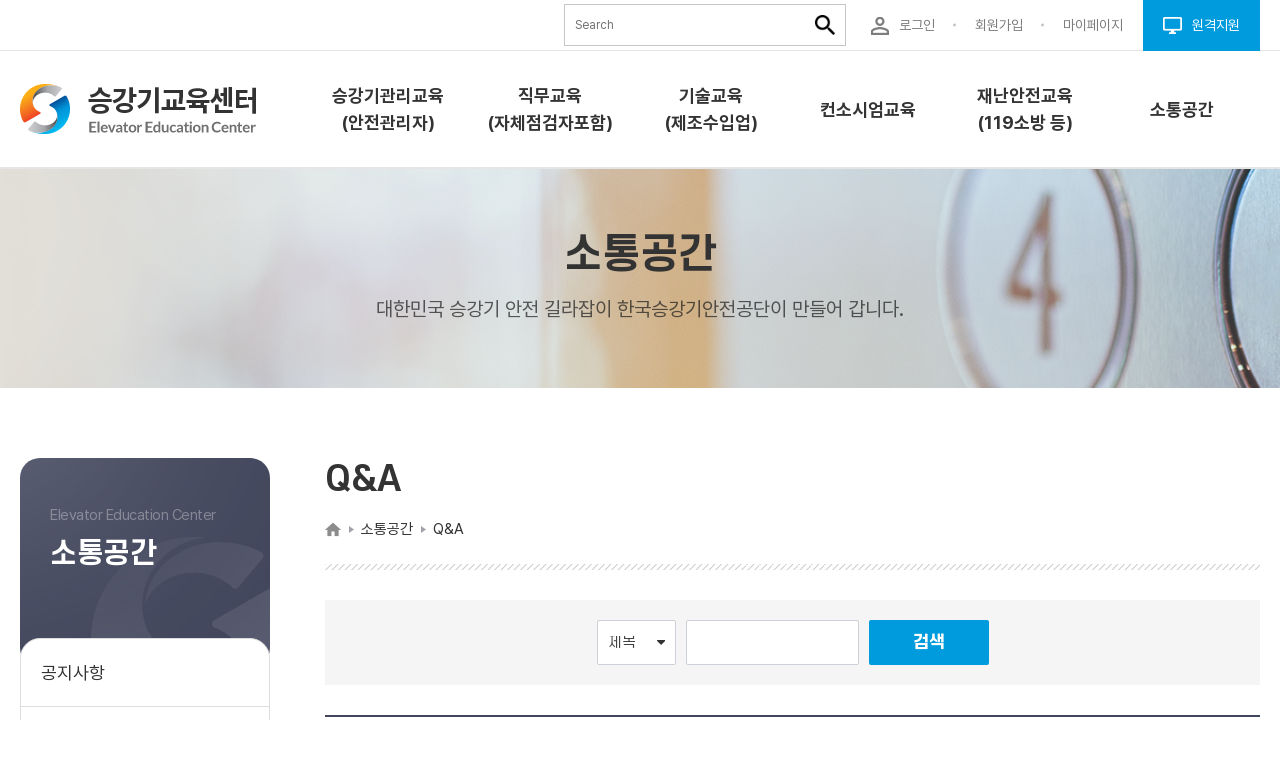

--- FILE ---
content_type: text/html; charset=utf-8
request_url: https://edu.koelsa.or.kr/pages/cnts.do;jsessionid=39bcb92832fd45858372caca1ffcea1346f7b8be6811b93dac45!-1523584570?id=20
body_size: 47375
content:



















	
		
	
	




	

















<!DOCTYPE HTML>
<html lang="ko">
<head>
	<meta charset="utf-8">
	<meta http-equiv="x-ua-compatible" content="ie=edge">
	<meta name="description" content="대한민국 승강기 안전 길라잡이">
	<meta name="viewport" content="initial-scale=1.0, maximum-scale=1.0, minimum-scale=1.0, width=device-width, user-scalable=no">
	<meta name="format-detection" content="telephone=no">
	<meta name="google-site-verification" content="l6A48QIKkubEGHAdI4bIiATOBsuIZUVQ28O3Jwl9PuY" />











	 
	 
	 
	 
	 
	 	<title>홈 &gt; 소통공간 &gt; Q&A &gt; </title>
	 
	 
	 
	 
	 
	 
	 


	
	
	<link rel="shortcut icon" href="/favicon.ico" />
	<link rel="stylesheet" href="/assets/css/fonts/fonts.css" />
	<link rel="stylesheet" href="/assets/css/reset.css" />
	<link rel="stylesheet" href="/assets/css/base.css" />
	<link rel="stylesheet" href="/assets/lib/fontAwesome/font-awesome.min.css" />

	<script src="/assets/lib/jquery/jquery-3.2.1.min.js"></script>

	<script src="/assets/lib/smoothScroll/smoothScroll.js"></script>

	<link rel="stylesheet" href="/assets/lib/slick/slick.css" />
	<!-- <link rel="stylesheet" href="/assets/lib/slick/slick-theme.css" /> -->
	<script src="/assets/lib/slick/slick.js"></script>

	<link rel="stylesheet" href="/assets/lib/youtube/grt-youtube-popup.css" />
	<script src="/assets/lib/youtube/grt-youtube-popup.js"></script>

	<script src="/assets/lib/greensock-js/minified/TweenMax.min.js"></script>
	<script src="/assets/lib/greensock-js/minified/TweenLite.min.js"></script>
	<script src="/assets/lib/greensock-js/ScrollToPlugin.js"></script>

	<link rel="stylesheet" href="/assets/lib/magnific/magnific-popup.css" />
	<script src="/assets/lib/magnific/jquery.magnific-popup.min.js"></script>

	<script src="/assets/lib/scrollmagic/minified/ScrollMagic.min.js"></script>
	<script src="/assets/lib/scrollmagic/minified/plugins/debug.addIndicators.min.js"></script>
	<script src="/assets/lib/scrollmagic/minified/plugins/animation.gsap.min.js"></script>

	<script src="/assets/js/common.js"></script>
	<link rel="stylesheet" href="/assets/css/common.css" />

	<!-- old -->
	
	
	<link rel="stylesheet" href="/css/table.css">
	<link rel="stylesheet" href="/css/modal.css">
	<link rel="stylesheet" href="/css/vendor/bootstrap-datetimepicker.css">
	<link rel="stylesheet" href="/css/fancybox/jquery.fancybox.css" />
	<link rel="stylesheet" href="/css/layerPopup.css">
	
	<script src="/js/jquery-1.9.1.min.js"></script>
	<link rel="stylesheet" href="/assets/lib/jquery-ui-datepicker/jquery-ui.min.css">
	<!-- <script src="/assets/lib/jquery-ui-datepicker/jquery-ui.min.js"></script> -->
	
	<link rel="stylesheet" type="text/css" href="/css/etc.css">
	
	<script src="/js/thirdparty/jquery-ui-1.9.2.custom.min.js"></script>
	<script src="/js/thirdparty/jquery.form.js"></script>
	<script src="/js/bindControl-2.0-min.js"></script>
	<script src="/js/common_ajax.js?ver=-516240390"></script>
	<script src="/js/common.js?ver=202412191"></script>
	<script src="/js/jquery.fancybox.pack.js"></script>
	<script src="/js/etc.js"></script>
	<script src="https://ssl.daumcdn.net/dmaps/map_js_init/postcode.v2.js"></script>
	<!--[if lt IE 10]>
		<script src="/js/placeholders.min.js"></script>
	<![endif]-->
	<script>
	<!--
		var contextPath = "";//common_popup.js, bindControl.js에서 사용할 contextPath set 
	//-->
	</script>	
	
	<link rel="stylesheet" href="/assets/css/sub.css?ver=-516240390" />
	<link rel="stylesheet" href="/assets/css/sub2.css?ver=-516240390" />
    <link rel="stylesheet" href="/assets/css/sub3.css?ver=-516240390" />
	
	



<meta property="og:title" content="Q&amp;A" />
<meta property="og:description" content="(우) 52852 경상남도 진주시 소호로102(충무공동)" />
<style>
.basic-board-list--fc tbody td.board-subject--fc.type_reply a:before {
    content: "";
}
</style>
</head>
<body>
	






<!-- 
	<dl id="skip-nav">
		<dt class="sr-only">바로가기 메뉴</dt>
			
			
			<dd><a href="#page" >본문 바로가기</a></dd>
			
	</dl>
 -->
  
	






















<script type="text/javascript">
$(document).ready(function(){
  
  //홈페이지 상단 노출정보 조회 (회원)
  
  
  //홈페이지 상단 노출정보 조회 (비 회원)
  //alert("aa"+ "" + "bb " + "");
  
  
});
</script>
<!-- / 메인 일때만 body 태그에 main 클래스 추가 -->
<section id="wrapper">
	<div><a class="btn_skip" href="#contentsSkipTarget" style="margin:5px; max-width: 1890px;background: rgb(3, 169, 244) !important;">본문 바로가기</a></div>
	<!-- header -->
	<header id="header">
		<div class="header_head">
			<div class="header_inner">
				<div id="searchBox" class="search_box">
					<form role="search" class="search_form" name="frmSearch" action="/pages/search.do;jsessionid=865bcbca91654dfca78d4061e12f4f1045e6b73170bbcf145fa3!995659768" method="get" onsubmit="return gfn_search();">
						<label for="search-keyword" class="sr-only" title="검색어를 입력하세요.">통합검색</label>
						<input type="text" id="search-keyword" title="검색어를 입력하세요." name="srchVal" class="search_txt" placeholder="Search">
						<input class="search_submit" type="submit" value="" title="검색하기">
					</form>
				</div>
				<ul class="header_head__link">
	
		
					<li>
						<a class="type_ico" href="/member/loginB.do;jsessionid=865bcbca91654dfca78d4061e12f4f1045e6b73170bbcf145fa3!995659768">
							<img src="/assets/img/common/ico_user.png" alt="" style="width: 1.1875rem;" /><span>로그인</span>
						</a>
					</li>
					<li>
						<a class="type_ico" href="/member/join.do;jsessionid=865bcbca91654dfca78d4061e12f4f1045e6b73170bbcf145fa3!995659768">
							<span>회원가입</span>
						</a>
					</li>
		
		
		
	
					<li class="bullet_none">
						<a class="type_ico" href="/mypage/myeduHistOnline.do;jsessionid=865bcbca91654dfca78d4061e12f4f1045e6b73170bbcf145fa3!995659768">
							<span>마이페이지</span>
						</a>
					</li>
					<li>
						<a class="type_ico" href="https://939.co.kr/koelsaedu">
							<img src="/assets/img/common/ico_remote_support.png" alt="" style="width: 1.1875rem;" /><span>원격지원</span>
						</a>
					</li>
				</ul>
			</div>
		</div>
		<div class="header_body">
			<div class="header_inner">
				<h1 class="header_logo">
					<a href="/main/main.do;jsessionid=865bcbca91654dfca78d4061e12f4f1045e6b73170bbcf145fa3!995659768" title="메인페이지로 이동">
						<img src="/assets/img/common/img_logo.png" alt="승강기교육센터 로고" style="width: 14.75rem;" />
					</a>
				</h1>
				<button class="btn_gnb_open" type="button">
					<img src="/assets/img/common/ico_gnb_menu.png" alt="전체메뉴 열기" style="width: 3rem;" />
				</button>
				<div class="header_body__pc_nav">

	
					<ul>
	
						
		
			
					<li><a href="/pages/menu.do;jsessionid=865bcbca91654dfca78d4061e12f4f1045e6b73170bbcf145fa3!995659768?id=4" tabindex="-1"><span>승강기관리교육(안전관리자)</span></a></li>
								
		
			
					<li><a href="/pages/menu.do;jsessionid=865bcbca91654dfca78d4061e12f4f1045e6b73170bbcf145fa3!995659768?id=392" tabindex="-1"><span>직무교육(자체점검자포함)</span></a></li>
								
		
			
					<li><a href="/pages/menu.do;jsessionid=865bcbca91654dfca78d4061e12f4f1045e6b73170bbcf145fa3!995659768?id=389" tabindex="-1"><span>기술교육 (제조수입업)</span></a></li>
								
		
			
					<li><a href="/pages/menu.do;jsessionid=865bcbca91654dfca78d4061e12f4f1045e6b73170bbcf145fa3!995659768?id=16" tabindex="-1"><span>컨소시엄교육</span></a></li>
								
		
			
					<li><a href="/pages/menu.do;jsessionid=865bcbca91654dfca78d4061e12f4f1045e6b73170bbcf145fa3!995659768?id=465" tabindex="-1"><span>재난안전교육(119소방 등)</span></a></li>
								
		
			
					<li><a href="/pages/menu.do;jsessionid=865bcbca91654dfca78d4061e12f4f1045e6b73170bbcf145fa3!995659768?id=26" tabindex="-1"><span>소통공간</span></a></li>
								
		
								
		
								
		
								
		
								
		
						
					</ul>
				</div>
			</div>
			<div class="gnb">
				<div class="gnb__head">
					<div class="gnb__head__right">
						<button class="btn_gnb_close" type="button">
							<img src="/assets/img/common/ico_gnb_close.png" alt="전체메뉴 닫기" style="width: 2rem;" />
						</button>
					</div>
				</div>
				<ul class="depth1">
	
						
		
			
			
				
					<li>
						<a href="/pages/menu.do;jsessionid=865bcbca91654dfca78d4061e12f4f1045e6b73170bbcf145fa3!995659768?id=4" target="_self"><span>승강기관리교육(안전관리자)</span></a>
						<ul class="depth2">
				
				 
				
				
				
				<li><a href="/pages/cnts.do;jsessionid=865bcbca91654dfca78d4061e12f4f1045e6b73170bbcf145fa3!995659768?id=62" target="_self"><span>교육소개</span></a></li>
				
							
				
				 
				
				
				
				<li><a href="/pages/cnts.do;jsessionid=865bcbca91654dfca78d4061e12f4f1045e6b73170bbcf145fa3!995659768?id=63" target="_self"><span>과정안내</span></a></li>
				
							
				
				 
				
				
				
				<li><a href="/pages/cnts.do;jsessionid=865bcbca91654dfca78d4061e12f4f1045e6b73170bbcf145fa3!995659768?id=525" target="_self"><span>교육신청</span></a></li>
				
				
							<ul class="depth3">
					
						
						
								<li><a href="/pages/cnts.do;jsessionid=865bcbca91654dfca78d4061e12f4f1045e6b73170bbcf145fa3!995659768?id=245"><span>승강기 관리교육(일반건축물)</span></a></li>
					
						
						
								<li><a href="/pages/cnts.do;jsessionid=865bcbca91654dfca78d4061e12f4f1045e6b73170bbcf145fa3!995659768?id=389"><span>비상구출운전 승강기관리교육(다중이용건축물)</span></a></li>
					
						
						
								<li><a href="/pages/cnts.do;jsessionid=865bcbca91654dfca78d4061e12f4f1045e6b73170bbcf145fa3!995659768?id=390"><span>피난용 승강기관리교육</span></a></li>
					
						
						
								<li><a href="/pages/cnts.do;jsessionid=865bcbca91654dfca78d4061e12f4f1045e6b73170bbcf145fa3!995659768?id=391"><span>승강기 기술 기본교육(다중이용건축물)</span></a></li>
					
							</ul>
							
				
							</li>
						</ul>
					</li> 
			
		
			
			
				
					<li>
						<a href="/pages/menu.do;jsessionid=865bcbca91654dfca78d4061e12f4f1045e6b73170bbcf145fa3!995659768?id=392" target="_self"><span>직무교육(자체점검자포함)</span></a>
						<ul class="depth2">
				
				 
				
				
				
				<li><a href="/pages/cnts.do;jsessionid=865bcbca91654dfca78d4061e12f4f1045e6b73170bbcf145fa3!995659768?id=379" target="_self"><span>교육소개</span></a></li>
				
							
				
				 
				
				
				
				<li><a href="/pages/cnts.do;jsessionid=865bcbca91654dfca78d4061e12f4f1045e6b73170bbcf145fa3!995659768?id=380" target="_self"><span>과정안내</span></a></li>
				
							
				
				 
				
				
				
				<li><a href="/pages/menu.do;jsessionid=865bcbca91654dfca78d4061e12f4f1045e6b73170bbcf145fa3!995659768?id=393" target="_self"><span>교육신청</span></a></li>
				
				
							<ul class="depth3">
					
						
						
								<li><a href="/pages/cnts.do;jsessionid=865bcbca91654dfca78d4061e12f4f1045e6b73170bbcf145fa3!995659768?id=368"><span>교육신청</span></a></li>
					
							</ul>
							
				
							</li>
						</ul>
					</li> 
			
		
			
			
				
					<li>
						<a href="/pages/menu.do;jsessionid=865bcbca91654dfca78d4061e12f4f1045e6b73170bbcf145fa3!995659768?id=389" target="_self"><span>기술교육 (제조수입업)</span></a>
						<ul class="depth2">
				
				 
				
				
				
				<li><a href="/pages/cnts.do;jsessionid=865bcbca91654dfca78d4061e12f4f1045e6b73170bbcf145fa3!995659768?id=384" target="_self"><span>교육소개</span></a></li>
				
							
				
				 
				
				
				
				<li><a href="/pages/cnts.do;jsessionid=865bcbca91654dfca78d4061e12f4f1045e6b73170bbcf145fa3!995659768?id=382" target="_self"><span>과정안내</span></a></li>
				
							
				
				 
				
				
				
				<li><a href="/pages/menu.do;jsessionid=865bcbca91654dfca78d4061e12f4f1045e6b73170bbcf145fa3!995659768?id=390" target="_self"><span>교육신청</span></a></li>
				
				
							<ul class="depth3">
					
						
						
								<li><a href="/pages/cnts.do;jsessionid=865bcbca91654dfca78d4061e12f4f1045e6b73170bbcf145fa3!995659768?id=365"><span>교육신청</span></a></li>
					
							</ul>
							
				
							</li>
						</ul>
					</li> 
			
		
			
			
				
					<li>
						<a href="/pages/menu.do;jsessionid=865bcbca91654dfca78d4061e12f4f1045e6b73170bbcf145fa3!995659768?id=16" target="_self"><span>컨소시엄교육</span></a>
						<ul class="depth2">
				
				 
				
				
				
				<li><a href="/pages/cnts.do;jsessionid=865bcbca91654dfca78d4061e12f4f1045e6b73170bbcf145fa3!995659768?id=76" target="_self"><span>교육소개</span></a></li>
				
							
				
				 
				
				
				
				<li><a href="/pages/cnts.do;jsessionid=865bcbca91654dfca78d4061e12f4f1045e6b73170bbcf145fa3!995659768?id=78" target="_self"><span>과정안내</span></a></li>
				
							
				
				 
				
				
				
				<li><a href="/pages/menu.do;jsessionid=865bcbca91654dfca78d4061e12f4f1045e6b73170bbcf145fa3!995659768?id=19" target="_self"><span>교육신청</span></a></li>
				
				
							<ul class="depth3">
					
						
						
								<li><a href="/pages/cnts.do;jsessionid=865bcbca91654dfca78d4061e12f4f1045e6b73170bbcf145fa3!995659768?id=85"><span>교육신청</span></a></li>
					
						
						
								<li><a href="/pages/cnts.do;jsessionid=865bcbca91654dfca78d4061e12f4f1045e6b73170bbcf145fa3!995659768?id=84"><span>교육신청안내</span></a></li>
					
							</ul>
							
				
				 
				
				
				
				<li><a href="/pages/cnts.do;jsessionid=865bcbca91654dfca78d4061e12f4f1045e6b73170bbcf145fa3!995659768?id=269" target="_self"><span>협약체결(프로그램)</span></a></li>
				
							
				
							</li>
						</ul>
					</li> 
			
		
			
			
				
					<li>
						<a href="/pages/menu.do;jsessionid=865bcbca91654dfca78d4061e12f4f1045e6b73170bbcf145fa3!995659768?id=465" target="_self"><span>재난안전교육(119소방 등)</span></a>
						<ul class="depth2">
				
				 
				
				
				
				<li><a href="/pages/cnts.do;jsessionid=865bcbca91654dfca78d4061e12f4f1045e6b73170bbcf145fa3!995659768?id=505" target="_self"><span>교육소개</span></a></li>
				
							
				
				 
				
				
				
				<li><a href="/pages/cnts.do;jsessionid=865bcbca91654dfca78d4061e12f4f1045e6b73170bbcf145fa3!995659768?id=665" target="_self"><span>과정안내</span></a></li>
				
							
				
				 
				
				
				
				<li><a href="/pages/menu.do;jsessionid=865bcbca91654dfca78d4061e12f4f1045e6b73170bbcf145fa3!995659768?id=565" target="_self"><span>교육신청</span></a></li>
				
				
							<ul class="depth3">
					
						
						
								<li><a href="/pages/cnts.do;jsessionid=865bcbca91654dfca78d4061e12f4f1045e6b73170bbcf145fa3!995659768?id=605"><span>재난안전교육</span></a></li>
					
						
						
								<li><a href="/pages/cnts.do;jsessionid=865bcbca91654dfca78d4061e12f4f1045e6b73170bbcf145fa3!995659768?id=645"><span>119소방교육</span></a></li>
					
							</ul>
							
				
							</li>
						</ul>
					</li> 
			
		
			
			
				
					<li>
						<a href="/pages/menu.do;jsessionid=865bcbca91654dfca78d4061e12f4f1045e6b73170bbcf145fa3!995659768?id=26" target="_self"><span>소통공간</span></a>
						<ul class="depth2">
				
				 
				
				
				
				<li><a href="/pages/cnts.do;jsessionid=865bcbca91654dfca78d4061e12f4f1045e6b73170bbcf145fa3!995659768?id=18" target="_self"><span>공지사항</span></a></li>
				
							
				
				 
				
				
				
				<li><a href="/pages/cnts.do;jsessionid=865bcbca91654dfca78d4061e12f4f1045e6b73170bbcf145fa3!995659768?id=19" target="_self"><span>자료실</span></a></li>
				
				
							<ul class="depth3">
					
						
						
								<li><a href="/pages/cnts.do;jsessionid=865bcbca91654dfca78d4061e12f4f1045e6b73170bbcf145fa3!995659768?id=545"><span>승강기관리교육</span></a></li>
					
						
						
								<li><a href="/pages/cnts.do;jsessionid=865bcbca91654dfca78d4061e12f4f1045e6b73170bbcf145fa3!995659768?id=546"><span>직무교육</span></a></li>
					
						
						
								<li><a href="/pages/cnts.do;jsessionid=865bcbca91654dfca78d4061e12f4f1045e6b73170bbcf145fa3!995659768?id=506"><span>기술교육</span></a></li>
					
						
						
								<li><a href="/pages/cnts.do;jsessionid=865bcbca91654dfca78d4061e12f4f1045e6b73170bbcf145fa3!995659768?id=547"><span>이용자안전교육</span></a></li>
					
						
						
								<li><a href="/pages/cnts.do;jsessionid=865bcbca91654dfca78d4061e12f4f1045e6b73170bbcf145fa3!995659768?id=548"><span>컨소시엄교육</span></a></li>
					
						
						
								<li><a href="/pages/cnts.do;jsessionid=865bcbca91654dfca78d4061e12f4f1045e6b73170bbcf145fa3!995659768?id=549"><span>사업자맞춤형교육</span></a></li>
					
							</ul>
							
				
				 
				
				
				
				<li><a href="/pages/cnts.do;jsessionid=865bcbca91654dfca78d4061e12f4f1045e6b73170bbcf145fa3!995659768?id=20" target="_self"><span>Q&amp;A</span></a></li>
				
							
				
				 
				
				
				
				<li><a href="/pages/cnts.do;jsessionid=865bcbca91654dfca78d4061e12f4f1045e6b73170bbcf145fa3!995659768?id=96" target="_self"><span>FAQ</span></a></li>
				
							
				
				 
				
				
				
				<li><a href="/pages/cnts.do;jsessionid=865bcbca91654dfca78d4061e12f4f1045e6b73170bbcf145fa3!995659768?id=257" target="_self"><span>안전이용웹툰</span></a></li>
				
							
				
				 
				
				
				
				<li><a href="/pages/cnts.do;jsessionid=865bcbca91654dfca78d4061e12f4f1045e6b73170bbcf145fa3!995659768?id=485" target="_self"><span>업체구인</span></a></li>
				
							
				
							</li>
						</ul>
					</li> 
			
		
			
			
		
			
			
		
			
			
		
			
			
		
	
				</ul>
			</div>
		</div>
	</header>
	<!-- // header -->

	


	<section id="contents">
		







<section class="sub_visual_wrap" style="background-image: url('/img/contents/svisual-1.png;jsessionid=865bcbca91654dfca78d4061e12f4f1045e6b73170bbcf145fa3!995659768'); background-repeat:no-repeat; background-size:cover; background-position:center center;">
	<div class="sub_visual__inner">
		<h2 class="fs_40 fw_600 ff_scd">소통공간</h2>
		<p class="fs_20 fw_400 mt10">대한민국 승강기 안전 길라잡이 한국승강기안전공단이 만들어 갑니다.</p>
	</div>
</section>

		<!-- sub container -->
		<section class="sub_conts_wrap">
			







<!-- side -->
<aside class="sub_conts_nav">
	<div class="sub_conts_nav__tit">
		<h2>
			<small>Elevator Education Center</small>
			소통공간
		</h2>
	</div>
	<ul class="lnb">
		
	
		
								<li class=""><a href="/pages/cnts.do?id=18">공지사항</a></li>
					<li class=""><a href="/pages/cnts.do?id=19">자료실</a>
						<ul class="depth3">
							<li class=""><a href="/pages/cnts.do?id=545">- 승강기관리교육</a></li>
							<li class=""><a href="/pages/cnts.do?id=546">- 직무교육</a></li>
							<li class=""><a href="/pages/cnts.do?id=506">- 기술교육</a></li>
							<li class=""><a href="/pages/cnts.do?id=547">- 이용자안전교육</a></li>
							<li class=""><a href="/pages/cnts.do?id=548">- 컨소시엄교육</a></li>
							<li class=""><a href="/pages/cnts.do?id=549">- 사업자맞춤형교육</a></li>
						</ul>
					</li>
					<li class="current "><a href="/pages/cnts.do?id=20">Q&A</a></li>
					<li class=""><a href="/pages/cnts.do?id=96">FAQ</a></li>
					<li class=""><a href="/pages/cnts.do?id=257">안전이용웹툰</a></li>
					<li class=""><a href="/pages/cnts.do?id=485">업체구인</a></li>

		
	
	</ul>
	
	
</aside>
<!-- //side -->
				
<!-- side [qrcode] -->

<!-- //side [qrcode] -->				


			<!-- 서브 컨텐츠 영역 -->
			<section class="sub_contents">
				











<!-- page header -->
<h3 class="sub_conts_title">
	Q&amp;A
</h3>
<ol class="sub_breadcrumb">
	<li class="sub_breadcrumb__home"><img src="/assets/img/sub/ico_breadcrumb_home.png" alt="Home" style="width:1rem;" /></li>
	
	
		<li>소통공간</li>
<li aria-label='현재 페이지'>Q&A</li>

	
</ol>
<!-- //page header -->

<script type="text/javascript">
$(function() {
	$(".share-facebook, .share-twitter").on("click", function() {
		$.ajax({
			async    : true,
			type     : "POST",
			data     : {cnts_seqno: "20"
				        , sns_gb: $(this).attr("data-snsgb")
				        , share_gb: "SHR001"
				        },
			dataType : "json",
			url      : "/pages/cntsShare.do;jsessionid=865bcbca91654dfca78d4061e12f4f1045e6b73170bbcf145fa3!995659768", 
			success:function(data, status) {
				if (data["msg"] != null && data["msg"] != "") {
					//alert(data["msg"]);
				}
			},
			beforeSend:function(request, status) {
				
			},
			complete:function(request, status) {
				
			},
			error:function(request, status) {
				//alert("errStatus: "+status);
			}
		});
	});
})
</script>
				








				<section class="board-wrap--fc mt20">
					<div class="form_search_wrap">
						<div class="form_search__right">
							<form name="frm" id="schFrm" method="get" action="/pages/cnts.do;jsessionid=865bcbca91654dfca78d4061e12f4f1045e6b73170bbcf145fa3!995659768?id=20" class="form-inline">
								<input type="hidden" name="id"   value="20" />
								<input type="hidden" name="page" value="1" />
								<input type="hidden" name="type" value="">
								<div class="form_search__right__inner">
									
									<select name="srchKey" title="검색옵션" id="search-opt" class="form-input">
										<option value="TITLE"   >제목</option>
										<option value="CONTENT" >내용</option>
										<option value="WRITER"  >작성자</option>
									</select>
									<label for="bsrchVal" class="sr-only">검색어 입력란</label>
									<input type="text" id="bsrchVal" name="srchVal" value="" />
									<div class="prd_btn">
										<button class="type_base">
											검색
										</button>
									</div>
								</div>
							</form>
						</div>
					</div>
					<table class="basic-board-list--fc">
						<caption class="sr-only">Q&amp;A 게시판 리스트 - 번호, 제목, 작성자 등록일, 첨부파일, 조회수로 구성</caption>
						<colgroup>
							<col class="mb_none" style="width:8%;">
							
							<col>
							<col style="width:12%;">
							<col style="width:12%;">
							<col class="mb_none" style="width:10%;">
							<col style="width:10%;">
						</colgroup>
						<thead>
							<tr>
								<th class="mb_none" scope="col">번호</th>
								
								<th scope="col">제목</th>
								<th scope="col">작성자</th>
								<th scope="col">등록일</th>
								<th class="mb_none" scope="col">첨부파일</th>
                				<th class="mb_none" scope="col">조회수</th>
							</tr>
						</thead>
						<tbody>
							
							
								<tr >
									<td>
										
										15612
									</td>
									
									<td class="board-subject--fc ">
										
											<a href="javascript:goBoardView('/pages/cnts.do?id=20', 'view', '', '', '', '1', '','221814', 'l depth0')">
										
										
										교육 이수 활용
										
											<img src="../img/common/ico-password.png" alt="비공개글" class="m-l-20">
										
											</a>
									</td>
									<td>곽성섭</td>
									<td>2026.01.21</td>
									<td class="board-hit--fc board-down--fc mb_none">
										
									</td>
									<td class="mb_none">2</td>
								</tr>
							
								<tr >
									<td>
										
										15611
									</td>
									
									<td class="board-subject--fc ">
										
											<a href="javascript:goBoardView('/pages/cnts.do?id=20', 'view', '', '', '', '1', '','221791', 'l depth0')">
										
										
										승강기 안전관리자 교육과정 선택
										
											<img src="../img/common/ico-password.png" alt="비공개글" class="m-l-20">
										
											</a>
									</td>
									<td>이주현</td>
									<td>2026.01.21</td>
									<td class="board-hit--fc board-down--fc mb_none">
										
									</td>
									<td class="mb_none">0</td>
								</tr>
							
								<tr >
									<td>
										
										15610
									</td>
									
									<td class="board-subject--fc type_reply">
										
											<a href="javascript:goBoardView('/pages/cnts.do?id=20', 'view', '', '', '', '1', '','221774', 'l depth1')">
										
										
										[Re] 승강기 안전관리자 교육과정 선택
										
											
										
											</a>
									</td>
									<td>테스트담당자</td>
									<td>2026.01.21</td>
									<td class="board-hit--fc board-down--fc mb_none">
										
									</td>
									<td class="mb_none">0</td>
								</tr>
							
								<tr >
									<td>
										
										15609
									</td>
									
									<td class="board-subject--fc ">
										
											<a href="javascript:goBoardView('/pages/cnts.do?id=20', 'view', '', '', '', '1', '','221771', 'l depth0')">
										
										
										세금계산서 발행 요청
										
											<img src="../img/common/ico-password.png" alt="비공개글" class="m-l-20">
										
											</a>
									</td>
									<td>이슬</td>
									<td>2026.01.21</td>
									<td class="board-hit--fc board-down--fc mb_none">
										
									</td>
									<td class="mb_none">0</td>
								</tr>
							
								<tr >
									<td>
										
										15608
									</td>
									
									<td class="board-subject--fc type_reply">
										
											<a href="javascript:goBoardView('/pages/cnts.do?id=20', 'view', '', '', '', '1', '','221773', 'l depth1')">
										
										
										[Re] 세금계산서 발행 요청
										
											
										
											</a>
									</td>
									<td>테스트담당자</td>
									<td>2026.01.21</td>
									<td class="board-hit--fc board-down--fc mb_none">
										
									</td>
									<td class="mb_none">0</td>
								</tr>
							
								<tr >
									<td>
										
										15607
									</td>
									
									<td class="board-subject--fc ">
										
											<a href="javascript:goBoardView('/pages/cnts.do?id=20', 'view', '', '', '', '1', '','221752', 'l depth0')">
										
										
										교육비 세금계산서 요청드립니다.
										
											<img src="../img/common/ico-password.png" alt="비공개글" class="m-l-20">
										
											</a>
									</td>
									<td>박도연</td>
									<td>2026.01.21</td>
									<td class="board-hit--fc board-down--fc mb_none">
										
									</td>
									<td class="mb_none">0</td>
								</tr>
							
								<tr >
									<td>
										
										15606
									</td>
									
									<td class="board-subject--fc type_reply">
										
											<a href="javascript:goBoardView('/pages/cnts.do?id=20', 'view', '', '', '', '1', '','221772', 'l depth1')">
										
										
										[Re] 교육비 세금계산서 요청드립니다.
										
											
										
											</a>
									</td>
									<td>테스트담당자</td>
									<td>2026.01.21</td>
									<td class="board-hit--fc board-down--fc mb_none">
										
									</td>
									<td class="mb_none">0</td>
								</tr>
							
								<tr >
									<td>
										
										15605
									</td>
									
									<td class="board-subject--fc ">
										
											<a href="javascript:goBoardView('/pages/cnts.do?id=20', 'view', '', '', '', '1', '','221751', 'l depth0')">
										
										
										교육비 세금계산서 발행요청
										
											<img src="../img/common/ico-password.png" alt="비공개글" class="m-l-20">
										
											</a>
									</td>
									<td>박도연</td>
									<td>2026.01.21</td>
									<td class="board-hit--fc board-down--fc mb_none">
										
									</td>
									<td class="mb_none">3</td>
								</tr>
							
								<tr >
									<td>
										
										15604
									</td>
									
									<td class="board-subject--fc ">
										
											<a href="javascript:goBoardView('/pages/cnts.do?id=20', 'view', '', '', '', '1', '','221674', 'l depth0')">
										
										
										교육비 납입증명서 부탁드립니다.
										
											<img src="../img/common/ico-password.png" alt="비공개글" class="m-l-20">
										
											</a>
									</td>
									<td>sj9827009</td>
									<td>2026.01.21</td>
									<td class="board-hit--fc board-down--fc mb_none">
										
									</td>
									<td class="mb_none">2</td>
								</tr>
							
								<tr >
									<td>
										
										15603
									</td>
									
									<td class="board-subject--fc type_reply">
										
											<a href="javascript:goBoardView('/pages/cnts.do?id=20', 'view', '', '', '', '1', '','221712', 'l depth1')">
										
										
										[Re] 교육비 납입증명서 부탁드립니다.
										
											
										
											</a>
									</td>
									<td>테스트담당자</td>
									<td>2026.01.21</td>
									<td class="board-hit--fc board-down--fc mb_none">
										
									</td>
									<td class="mb_none">0</td>
								</tr>
							
						</tbody>
					</table>
					<div class="btn_squ_box type_write">
						
							<button type="button" class="btn_squ type_white" onclick="location.href='/pages/cnts.do;jsessionid=865bcbca91654dfca78d4061e12f4f1045e6b73170bbcf145fa3!995659768?id=20&amp;type=write&amp;srchKey=&amp;srchVal=&amp;s_board_cate_seqno=&amp;page=1&amp;vflag=new'">글쓰기</button>
						
					</div>

					
						<nav class="text-center">
							<div class="board-paging">
<a title="이전페이지가 없습니다." class="paging-btn-prev">이전 페이지</a><ol><li class="on"><a><span>&nbsp;1&nbsp;</span></a></li><li><a href="#goPage2" onclick="fn_goPage(2); return false;">&nbsp;2&nbsp;</a></li><li><a href="#goPage3" onclick="fn_goPage(3); return false;">&nbsp;3&nbsp;</a></li><li><a href="#goPage4" onclick="fn_goPage(4); return false;">&nbsp;4&nbsp;</a></li><li><a href="#goPage5" onclick="fn_goPage(5); return false;">&nbsp;5&nbsp;</a></li><li><a href="#goPage6" onclick="fn_goPage(6); return false;">&nbsp;6&nbsp;</a></li><li><a href="#goPage7" onclick="fn_goPage(7); return false;">&nbsp;7&nbsp;</a></li></ol><a href="#goNextPage" class="paging-btn-next" onclick="fn_goPage(2); return false;">다음 페이지</a><a href="#goLastPage" onclick="fn_goPage(1562); return false;" class="paging-btn-last">마지막 페이지</a></div>


						</nav>
					
				</section>
				






<footer>


	<div class="evaluation_box mt20">
		<div class="evaluation__body">
			<p class="evaluation__body__tit">콘텐츠 내용에 만족하십니까? 현재 페이지의 만족도를 평가해 주십시요. 의견을 수렴하여 빠른 시일 내에 반영하겠습니다.</p>		
			<form name="rateFrm" onsubmit="return fn_cntsRate(this)" action="/pages/rateCnts.do;jsessionid=865bcbca91654dfca78d4061e12f4f1045e6b73170bbcf145fa3!995659768" target="ifrmRate" method="post">
				<div class="mt5">
					<input type="radio" name="evaluation" id="evaluation01">
					<label for="evaluation01">5점(매우만족)</label>
					<input type="radio" name="evaluation" id="evaluation02">
					<label for="evaluation02">4점(만족)</label>
					<input type="radio" name="evaluation" id="evaluation03">
					<label for="evaluation03">3점(보통)</label>
					<input type="radio" name="evaluation" id="evaluation04">
					<label for="evaluation04">2점(불만)</label>
					<input type="radio" name="evaluation" id="evaluation05">
					<label for="evaluation05">1점(매우불만)</label>
				</div>	
				<div class="evaluation__body__write">
					<label for="grade-cm" class="sr-only">개선의견 내용</label> 
					<textarea id="grade-cm" name="rate_content" placeholder="개선의견을 작성해주세요."></textarea>
					<button>평가하기</button>
				</div>
				<input type="hidden" name="cnts_seqno" value="20" />
			</form>
			<iframe name="ifrmRate" id="ifrmRate" width="0" height="0" style="display:none;" title="내용없음"></iframe><!-- 만족도평가전송프레임 -->
			<script type="text/javascript">
			//<![CDATA[
			function fn_cntsRate(form){
				var ischeck = 0;
				for(var i=0; i< form.rate_score.length; i++){
					if(form.rate_score[i].checked == true){
						ischeck = form.rate_score[i].value;
					}
				}
				if(ischeck == 0 || form.rate_content.value == ""){
					alert("평가점수 및 내용을 입력해주세요.");
					return false;
				}
				if(confirm("입력하신 내용으로 콘텐츠를 평가합니다. 고맙습니다.")){
					return true;
				}
				return false;
			}

			function fn_cntsRateReset() {
				$("form[name='rateFrm']").trigger("reset");
			}
			//]]>
			</script>		
		</div>					
		<div class="evaluation__foot">
			<dl>
				<dt>담당부서 : </dt>
				<dd>안전교육실</dd>
			</dl>
			<dl>
				<dt>담당자 : </dt>
				<dd>안전교육실</dd>
			</dl>
			<dl>
				<dt>전화번호 : </dt>
				<dd>1566-1277</dd>
			</dl>
			<dl>
				<dt>최종수정일 : </dt>
				<dd>
					
					2016-01-11
				</dd>
			</dl>
		</div>
	</div>


						</footer>
			</section>
			<!-- //서브 컨텐츠 영역 -->
		</section>
		<!-- //sub container -->
	</section>
	



	<style>
		.test {
		    color: rgba(255, 255, 255, .8);
		    display: block;
		    font-size: 0.875rem;
		    padding: 0.8125rem 3.125rem 0.8125rem 1.25rem;
		    text-align: left;
		}
	</style>
	<script>
		function fn_expaned(){
			var expaned = document.getElementById("expaned_web");
			var expaned_2 = document.getElementById("expaned_web_2");
			var expaned_class = expaned.classList[1];
			if(expaned_class == undefined){
				expaned.setAttribute("title","펼처짐");
				expaned_2.setAttribute("title","펼처짐");
			}else{
				expaned.setAttribute("title","접힘");
				expaned_2.setAttribute("title","접힘");
			}
		}
		
	</script>
	
	<!-- footer -->
	<footer id="footer">
		<div class="footer_link_wrap">
			<div class="footer_inner">
				<div class="footer_link__col">
					<ul class="footer_link_list">
						<li><a href="/pages/pagelink.do;jsessionid=865bcbca91654dfca78d4061e12f4f1045e6b73170bbcf145fa3!995659768?menu_id=center_info">센터소개</a></li>
						<li><a href="/pages/pagelink.do;jsessionid=865bcbca91654dfca78d4061e12f4f1045e6b73170bbcf145fa3!995659768?menu_id=info_use">이용안내</a></li>	
						<li><a href="/pages/pagelink.do;jsessionid=865bcbca91654dfca78d4061e12f4f1045e6b73170bbcf145fa3!995659768?menu_id=accsTerm" >이용약관</a></li>
						<li><a href="/pages/pagelink.do;jsessionid=865bcbca91654dfca78d4061e12f4f1045e6b73170bbcf145fa3!995659768?menu_id=privacy" style="color:orange">개인정보처리방침</a></li>
						<li><a href="/pages/pagelink.do;jsessionid=865bcbca91654dfca78d4061e12f4f1045e6b73170bbcf145fa3!995659768?menu_id=noemail">이메일무단수집거부</a></li>
					</ul>
					<ul class="footer_link_familysite">
						<li>
							<aside class="familySite" id="expaned_web" aria-expanded ="false" title = "접힘">
								<div class="family_header">
									<!-- <h3><a href="#familysite" class="familySite-select" onclick = "fn_expaned()">소속기관 바로가기</a></h3> -->
									<p><a href="#familysite" id="expaned_web_2" title="접힘" class="familySite-select" onclick = "fn_expaned()">소속기관 바로가기</a></p>
								</div>
								<div class="footSelect">
									<ul>
										<li><a href="https://home.koelsa.or.kr/" target="_blank" title="새창">한국승강기안전공단</a></li>
										<li><a href="https://www.elevator.go.kr/" target="_blank" title="새창">국가승강기정보센터</a></li>
										<li><a href="https://esti.koelsa.or.kr/" target="_blank" title="새창">승강기안전기술원</a></li>
									</ul>
								</div>
							</aside>
						</li>
						<!-- <li>
							<aside class="familySite">
								<div class="family_header">
									<h3><a href="#familysite" class="familySite-select">유관기관 바로가기</a></h3>
								</div>
								<div class="footSelect">
									<ul>
										
										<li><a href="#" target="_blank">Family site 01</a></li>
										<li><a href="#" target="_blank">Family site 02</a></li>
										
									</ul>
								</div>
							</aside>
						</li> -->
					</ul>
				</div>
			</div>
		</div>
		<div class="footer_conts_wrap">
			<div class="footer_inner">
				<h2 class="footer_logo">
					<a href="http://www.koelsa.or.kr" target="_blank" title="한국승강기안전공단 디지털원패스 로그인 페이지로 바로가기_새창"><img src="/assets/img/common/img_footer_logo.png" alt="승강기교육센터" style="width: 11.8125rem;"></a>
					<!-- <img src="assets/img/common/img_footer_logo.png" alt="" style="width: 11.8125rem;" /> -->
				</h2>
				<figure>
					<!-- <a href="http://www.kdaa.or.kr/CertificationSite/WA/1822/Detail" target="_blank" title="한국디지털접근성진흥원 홈페이지 바로가기_새창">
						<img src="/assets/img/common/img_wa_2023.png" alt="국가공인 정보통신접근성 품질인증마크" style="width: 6.25rem;"  />
					</a> -->
					
					<!-- <a href="/assets/img/common/img_wa_2024.pdf" target="_blank" title="한국디지털접근성진흥원 홈페이지 바로가기_새창">
						<img src="/assets/img/common/img_wa_2024.png" alt="국가공인 정보통신접근성 품질인증마크" style="width: 6.25rem;"  />
					</a> -->
					
					<a href="https://www.wa.or.kr/board/list.asp?search=total&SearchString=edu.koelsa.or.kr&BoardID=0006" target="_blank" title="한국디지털접근성진흥원 홈페이지 바로가기_새창">
						<img src="/assets/img/common/img_wa_2024.png" alt="국가공인 정보통신접근성 품질인증마크" style="width: 6.25rem;"  />
					</a>
				</figure>
				<div class="footer_addr">
					<ul>
						<li>(우) 52852 경상남도 진주시 소호로102(충무공동) / 고객센터 : 1566-1277</li>
						<!-- <li>(우) 05338 서울특별시 강동구 성안로 163 상정빌딩 7층</li> -->
						<li>(우) 670881 경상남도 거창군 남상면 대산리 2421</li>
					</ul>
					<p>COPYRIGHT © KOREA ELEVATOR SAFETY AGENCY 2026. ALL RIGHTS RESERVED.</p>
				</div>
			</div>
		</div>
	</footer>

</section>
	
	<!-- //footer -->

	<form name="frm_download" class="filedownloadForm" action="/pages/fileDownload.do;jsessionid=865bcbca91654dfca78d4061e12f4f1045e6b73170bbcf145fa3!995659768">
		<input type="hidden" name="file_nm" />
		<input type="hidden" name="file_path" />
	</form>
	
	<iframe name="ifrmSubmit" id="ifrmSubmit" width="0" height="0" title="내용없음"></iframe><!-- 값전송프레임 -->
	
	<script type="text/javascript">
	document.write(unescape("%3Cscript src='/js/loggingControl-2.01-min.js' type='text/javascript'%3E%3C/script%3E"));
	</script>
	<script type="text/javascript">
	v_ctx = "";
	v_site_id = "esst";
	v_cnts_id = "20";
	v_type = "|P|V|U|";
	lfn_logging();
	</script>
		
	
	<!-- sub only -->
	<script src="/assets/js/sub12.js"></script>
	<script src="/assets/js/sub2.js"></script>
		


<!-- 비밀번호 확인 팝업 -->
<!--
<form id="pwdForm" name="pwdForm" >
	<div id="div_cnfm_popup" class="modal fade" role="dialog" tabindex="-1" >
		<div class="modal-dialog modal-sm">
			<div class="table-search">
				<fieldset>
					<legend class="sr-only">비밀번호 입력 폼</legend>
					<div class="form-group m-r-10">
						<h2><img src="../img/common/ico-password.png" alt="PASSWORD"></h2>
					</div>
					<div class="form-group">
						<label for="pop_pwd_cnfm" class="sr-only">비밀번호 입력란</label>
						<input  type="password" name="pop_pwd_cnfm" id="pop_pwd_cnfm" maxlength="13" value=""
							onkeypress="javascript:if(event.keyCode==13){return false;}" class="form-control">
					</div>
					<a href="#doConfirm" onclick="" class="btn btn-default">확인</a>
					<a href="#doCancel"  onclick="" class="btn btn-blue">취소</a>

				</fieldset>
			</div>
		</div>
	</div>
</form>
-->

<div class="page_wrap" data-conts="div_pwd_popup" id="div_cnfm_popup">
	<div class="page_inner transition--popup">
		<form id="pwdForm" name="pwdForm">
			<h3 class="fs_30 fw_700 t_c lh_1_4">비밀번호 입력란</h3>
			<div class="page_pop_body" style="padding-top:30px;">
				<label for="pop_pwd_cnfm" class="sr-only">비밀번호 입력란</label>
				<input  type="password" name="pop_pwd_cnfm" id="pop_pwd_cnfm" maxlength="13" value="" onkeypress="javascript:if(event.keyCode==13){return false;}" class="w100">
			</div>
			<div class="btn_squ_box mt40">
				<button class="btn_squ type_white" type="button" onclick="DATA_POPUP_CLOSE.init();">닫기</button>
				<button class="btn_squ" type="button" id="doConfirm">확인</button>
			</div>
		</form>
		<button class="btn_close_pagepop" type="button" onclick="DATA_POPUP_CLOSE.init();"><img src="/assets/img/sub/ico_pop_close.png" alt="닫기" style="width: 1.25rem;" /></button>
	</div>
</div>

<script type="text/javaScript">
var bData={};
$(document).ready(function(){

  //게시판 상세보기
  /* $('#bSubject').on('click', function(){
    $("#div_cnfm_popup").modal();
  }) */

  // submit
  $('#schFrm').submit(function(){
    var srOnly = $('#sr-only').val(),
    			frm = document.frm,
    			check = /[ㄱ-ㅎ|ㅏ-ㅣ|가-힣]/,
    			sLen;

    //한글이면 4byte , 다른건 2byte
    sLen = check.test(srOnly) ? 4 : 2;

    if(!isEmpty(srOnly) && byteLen(srOnly) < sLen){
      alert('검색할 단어를 두자이상 입력해 주십시오.');
      return false;
    }

	frm.page.value = '1';
	fn_list();

  });

  //모달 확인/취소
  $('#div_cnfm_popup button').on('click',function(){
    var href =$(this).attr('id'),
    	pwdFrm = document.pwdForm,
    	mainFrm = document.frm;

    //console.log(href);
    if(href==='doConfirm'){
		if(isEmpty(pwdFrm.pop_pwd_cnfm.value)){
		  alert('비밀번호를 입력해 주십시오.');
		  return;
		}
		if(!isEmpty(bData.boardlist_seqno)){
		 $.ajax({
	       url: "/pages/boardPwdConfirm.do",
	       data : {	vflag : bData.vFlag,
	         		boardlist_seqno : bData.boardlist_seqno,
	         		bl_pwd_cnfm : pwdFrm.pop_pwd_cnfm.value},
	       dataType : "json",
	       catch: false,
	       success: function(data){
	         	if(typeof(data.EXCEPTION) != 'undefined'){
	 					alert(data.EXCEPTION);
	 			}else{
	 			  if(data.passYn === 'Y'){
		 			  location.href = (bData.url
							        +"&type="+bData.type
							        +"&srchKey="+bData.srchKey
							        +"&srchVal="+bData.srchVal
							        +"&s_board_cate_seqno="+bData.s_board_cate_seqno
							        +"&page="+bData.page
							        +"&board_seqno="+bData.board_seqno
							        +"&boardlist_seqno="+bData.boardlist_seqno)

	 			  }else{
	 			    alert('게시글 비밀번호가 일치하지 않습니다.');
	 			    return;
	 			  }
	 			}
	       },
	       error: function(jqXHR, textStatus, errorThrown){
	         alert("code:"+jqXHR.status+"\n"+"message:"+jqXHR.responseText+"\n"+"error:"+errorThrown);
	       }
	     });
		}
    }else{
      //$("#div_cnfm_popup").modal('hide');
      DATA_POPUP_OPEN.init();
      $('#pop_pwd_cnfm').val('');
    }
  });

})

function byteLen(val){
    var l= 0;
    for(var idx=0; idx < val.length; idx++) {
        var c = escape(val.charAt(idx));
        if( c.length==1 ) l ++;
        else if( c.indexOf("%u")!=-1 ) l += 2;
        else if( c.indexOf("%")!=-1 ) l += c.length/3;
    }
    return l;
}

function goBoardView(url, type, srchKey, srchVal, s_board_cate_seqno, page, board_seqno, boardlist_seqno, vFlag){
  	var frm = document.frm;
  	//console.log(url, type, srchKey, srchVal, s_board_cate_seqno, page, board_seqno, boardlist_seqno);
  	bData = {
	    url: url,
	    type: type,
	    srchKey: srchKey,
	    srchVal: srchVal,
	    s_board_cate_seqno: s_board_cate_seqno,
	    page: page,
	    board_seqno: board_seqno,
	    boardlist_seqno: boardlist_seqno,
	    vFlag : vFlag != 'l depth0' ? 'chkBoardDepthPwd' : ''
      }
  	//$("#div_cnfm_popup").modal();
  	DATA_POPUP_OPEN.init('div_pwd_popup');
}

function goBoardView2(url, type, srchKey, srchVal, s_board_cate_seqno, page, board_seqno, boardlist_seqno, vFlag){
  	var frm = document.frm;
  	//console.log(url, type, srchKey, srchVal, s_board_cate_seqno, page, board_seqno, boardlist_seqno);
  	bData = {
	    url: url,
	    type: type,
	    srchKey: srchKey,
	    srchVal: srchVal,
	    s_board_cate_seqno: s_board_cate_seqno,
	    page: page,
	    board_seqno: board_seqno,
	    boardlist_seqno: boardlist_seqno,
	    vFlag : vFlag != 'l depth0' ? 'chkBoardDepthPwd' : ''
      }
  	location.href = (bData.url
	        +"&type="+bData.type
	        +"&srchKey="+bData.srchKey
	        +"&srchVal="+bData.srchVal
	        +"&s_board_cate_seqno="+bData.s_board_cate_seqno
	        +"&page="+bData.page
	        +"&board_seqno="+bData.board_seqno
	        +"&boardlist_seqno="+bData.boardlist_seqno);

}

<!--

	/* 페이지이동  */
	function fn_goPage(page) {
		var frm = document.frm;
		frm.page.value = page;
		fn_list();
	}
	/* 검색  */
	/* function fn_search() {
		var frm = document.frm;
		frm.page.value = '1';

		fn_list();
	} */
	/* 목록  */
	function fn_list() {
		var frm = document.frm;
		frm.type.value = "";
		frm.action = "/pages/cnts.do;jsessionid=865bcbca91654dfca78d4061e12f4f1045e6b73170bbcf145fa3!995659768";
		//frm.method = "post";
		frm.method = "get";
		frm.target = "_self";
	   	frm.submit();
	}
//-->
</script>

</body>
</html>


--- FILE ---
content_type: text/html;charset=UTF-8
request_url: https://edu.koelsa.or.kr/pages/insertLog.do
body_size: 2371
content:
{"pagesVO":{"add_user_seqno":"","arr_cnts_seqno":[],"arr_cnts_srt":[],"arr_menu_seqno":[],"arr_menu_srt":[],"arr_p_menu_seqno":[],"auth_a0":[],"auth_d0":[],"auth_list":[],"auth_p0":[],"auth_s0":[],"autoSearch":"","avg_rate_score":"","b_login_flag":"","board_seqno":"","boardcomment_seqno":"","boardlist_seqno":"","brm_cl_all_nm":"","cc_icons_path":"","child_count":0,"chk":"","cnts_final_chg_dt":"","cnts_link_seqno":"","cnts_module_gb":"","cnts_module_key":"","cnts_nm":"","cnts_ofer_dept":"","cnts_oferer_nm":"","cnts_oferer_phone_no":"","cnts_oferer_seqno":"","cnts_seqno":"20","cnts_srt":"","cnts_type_gb":"","cnts_url":"","copy_disp_yn":"","copy_gb":"","copy_gb_desc":"","copy_gb_img_fullpath":"","dept":"","deptname":"","dlsrname":"","docnum":"","filename":"","fileurl":"","firstIndex":1,"flag":"","forms_seqno":"","gvrncd":"","gvrnname":"","gvrnrgstnum":"","h_menu_nm":"","h_menu_seqno":"","hits":"","id":"","inq_dept_cd":"","inq_position_instt_cd":"","inq_user_seqno":"","kwrd":"","lastIndex":1,"left_menu_disp_yn":"","level":0,"makedate":"","mbr_seqno":"","mbr_type_gb":[],"menu_desc":"","menu_id":"","menu_nm":"","menu_open_mthd":"","menu_seqno":"","menu_srt":"","menu_url":"","name":"","oper":"","orderby_asc":"","orderby_col":"","org_cnts_link_gb":"","org_cnts_link_seqno":"","org_cnts_module_gb":"","org_cnts_module_key":"","p_menu_seqno":"","page":"1","pageIndex":1,"pageSize":15,"page_title":"","position_instt_cd":"","pre_orderby_col":"","prodman":"","pwd_pass_yn":"","qr_img_fullpath":"","qrcd_disp_yn":"","qrcd_yn":"","r_menu_seqno":"","rate_allow_yn":"","rate_cnt":"","rate_content":"","rate_ipaddr":"","rate_score":"","recordCountPerPage":15,"regdate":"","regdate_a":"","rgst_seqno":"","rnum":"","rtn_type":"","rtn_url":"","s_board_cate_seqno":"","s_child_count":"","s_site_id":"","s_title":"","s_use_yn":"","s_user_seqno":"","score":"","search_gb":"","share_gb":"","share_ipaddr":"","share_seqno":"","site_cnts_url":"","site_id":"esst","sns_allow_yn":"","sns_gb":"","social_comment_allow_yn":"","sort_key":"","srchKey":"","srchVal":"","tab":"","tab_size":0,"title":"","today_cnt":"","top_menu_disp_yn":"","total_cnt":"","type":"|P|V|U|","url":"","use_yn":"","user_seqno":"","vflag":"","view_count":""}}

--- FILE ---
content_type: text/javascript
request_url: https://edu.koelsa.or.kr/assets/js/sub2.js
body_size: 13
content:
// sub2.js


--- FILE ---
content_type: text/javascript
request_url: https://edu.koelsa.or.kr/js/etc.js
body_size: 67316
content:
/* 업로드용 자바스크립트 */
var G_CONTEXT_PATH = "";
var G_UPLOAD_FORM = null;
var G_UPLOAD_STATUS = "WAIT";


//=================================================
// 모바일 브라우저 체크
//=================================================
function gfn_isMobile() {
	var mobileKeyWords = ["iPhone", "iPod", "BlackBerry", "Android", "Windows CE", "LG", "MOT", "SAMSUNG", "SonyEricsson","Windows Phone"];
	
	isIncludeTablet = arguments[0];
	
	if (isIncludeTablet == null) isIncludeTablet = true;
	
	if (isIncludeTablet) {
		mobileKeyWords[mobileKeyWords.length] = "iPad";
	}
	
	var user_agent = navigator.userAgent.toLowerCase();
	
	for (var i=0;i<mobileKeyWords.length;i++) {
		if (user_agent.indexOf(mobileKeyWords[i].toLowerCase()) != -1) {
			return true;
		}
	}
	
	return false;
}
/* 이미지 보기 팝업(게시물에서 사용) */
function gfn_windowOpenImgPop(file_path) {
	var w = 10;
	var h = 10;
	var url = G_CONTEXT_PATH+"/common/imgPop.do?file_path=" + file_path;
	var w_top   = Math.round((screen.height -h) /4);
	var w_left  = Math.round((screen.width -w) /5);
	window.open(url, "IMG_VIEWER", "top="+w_top+", left="+w_left+", width="+w+", height="+h+", scrollbars=yes, toolbar=no, status=no, resizable=yes");
}

//파일 다운로드
function fn_download(file_nm, file_path) {
	fileDownload(file_nm, file_path);
}

//우편번호 검색 팝업 호출
function gfn_jusoOpenApiPop(){
	window.open("/module/jusoPopup.jsp","pop","width=570,height=420, scrollbars=yes, resizable=yes");	
}
//업체 검색 팝업 호출
function gfn_bsnsPop(){
	window.open(G_CONTEXT_PATH+"/common/bsnsPopup.do","pop","width=570,height=420, scrollbars=yes, resizable=yes");	
}

// 통합 검색
function gfn_search() {
	var frm = document.frmSearch;
	
	if (trim(frm.srchVal.value).length < 2) {
		alert("검색어를 2자이상 입력해 주세요");
		frm.srchVal.select();
		return false;
	}
	
	return true;
}

/* 리포트 팝업 */
function gfn_report(report_file_name, report_data_name, param) {
	
	var frm_report = document.frm_report;
	
	if (frm_report != null) {
		if (frm_report.print_data == null) {
			var obj = document.createElement("input");
			obj.type = "hidden";
			obj.name = "print_data";

			frm_report.appendChild(obj);
		}
	} else {
		frm_report = document.createElement("FORM");
		frm_report.innerHTML = "<input type=\"hidden\" name=\"print_data\" />";
		document.body.appendChild(frm_report);
	}
	
	var w = 900;
	var h = screen.height < 900 ? screen.height : 900;
	var url = "https://minwon.koelsa.or.kr:8080/ClipReport4/viewReport.do";
	
	var w_top   = Math.round((screen.height -h) /2);
	var w_left  = Math.round((screen.width -w) /2);
	window.open("about:blank", "REPORT_POP", "top="+w_top+", left="+w_left+", width="+w+", height="+h+", scrollbars=yes, toolbar=no, status=no, resizable=yes");
	
	var print_data = "{";
	//print_data += "\"report_name\":\"\",\"report_file_path\":\"/WEDU/"+report_file_name+"\",\"report_param\":{"+ param +"},\"datasource_name\":\"KOELSAB\",\"using_system\":\"ptl\"";
	print_data += "\"report_name\":\"\",\"report_file_path\":\"/WEDU/"+report_file_name+"\",\"report_param\":{"+ param +"},\"datasource_name\":\"KOELSAB\"";
	//alert(print_data);
	print_data += "}";
	
	frm_report.print_data.value = print_data;
	frm_report.method = "post";
	frm_report.action = url;
	frm_report.target = "REPORT_POP";
	frm_report.submit();
}

/* 연간교육일정 팝업 */
function gfn_yearlyEduSchedule(flag) {
	var w = 1020;
	var h = screen.height < 900 ? screen.height : 900;
	var url = G_CONTEXT_PATH+"/edu/yearlyEduSchedule.do";
	
	if (flag != null && flag != "") {
		url += "?s_flag=" + flag;
	}
	
	var w_top   = Math.round((screen.height -h) /2);
	var w_left  = Math.round((screen.width -w) /2);
	window.open(url, "YEARLY_EDU_SCHE_POP", "top="+w_top+", left="+w_left+", width="+w+", height="+h+", scrollbars=yes, toolbar=no, status=no, resizable=yes");
}


function gfn_elements_clear(id) {
	if ($("#"+id).is(":empty") > 0) {
		id = "popup_layer_" + id;
	}
	
	var tagElements = $("#"+id + " :input[name][data-nobinding!=Y]");
	
	$(tagElements).each(function(){
		var ele = this;
		var tag = (this.tagName).toLowerCase();
		
		if($(ele).attr("type")=="checkbox" || $(ele).attr("type")=="radio") {
			$(ele).val(['']);	
		} else if($(ele).attr("type")=="select-one") {
			$(ele).val( '' ).trigger("change");
			//fn_makeSelect2Object(ele);
		} else if($(ele).attr("type")=="file") {
			
			$(ele).val("");
			$(ele).select();
			if (document.selection == null) {
				$(ele).empty();
			} else {
				document.selection.clear();
			}
			$(ele).blur();
		} else if($(ele).attr("type")=="text" || $(ele).attr("type")=="hidden" || $(ele).attr("type")=="password" ||$(ele).attr("type")=="textarea" ) {
			if ($(ele).hasClass("select2-offscreen")) {
				$(ele).select2("val", "");
			}
			$(ele).val( '' ).trigger("change"); 
		} else if (tag == "select") {
			if (this.options.length > 0) {
				this.options[0].selected = true;
			}
			$(ele).trigger("change");
			//fn_makeSelect2Object(ele);
		} else if (tag == "textarea") {
			$(ele).val( '' );
		} else {

		}
	});
}		
function gfn_elements_disabled(id, bTrue) {
	if ($("#"+id).is(":empty") > 0) {
		id = "popup_layer_" + id;
	}
	
	var tagElements = $("#"+id + " :input[name][data-nobinding!=Y]");
	
	$(tagElements).each(function(){
		var ele = this;

		$(ele).prop("disabled", bTrue);
		
		if(bTrue==true){
			if ($(ele).hasClass("select2-offscreen")) {
				$(ele).select2("enable", false);
			}
			$(ele).attr("disabled",true).addClass("readonly");//비활성화
		}else{
			if ($(ele).hasClass("select2-offscreen")) {
				$(ele).select2("enable", true);
			}
			$(ele).attr("disabled",false).removeClass("readonly");
		}
		
	});
}

/**
 * rtrim
 *
 * @param   text
 * @return  string
 */
function rtrim(text) {
	if (text == "") {
		return  text;
	}

	var len = text.length;
	var st  = 0;

	while ((st < len) && (text.charAt(len - 1) <= ' ')) {
		len--;
	}

	return  (len < text.length) ? text.substring(st, len) : text;
}
/**
 * trim
 *
 * @param   text
 * @return  string
 */
function trim(text) {
	if (text == "") {
		return  text;
	}

	var len = text.length;
	var st  = 0;

	while ((st < len) && (text.charAt(st) <= ' ')) {
		st++;
	}

	while ((st < len) && (text.charAt(len - 1) <= ' ')) {
		len--;
	}

	return  ((st > 0) || (len < text.length)) ? text.substring(st, len) : text;
}

/**
 * 문자열의 byte length를 얻는다.
 *
 * @param   str 문자열
 * @return  byte length
 */
function fnByteLength(str) {
	if (str == "") {
		return  0;
	}
	return  str.length;
}

/**
 * 날짜 체크
 *
 * @param   date
 * @return  boolean
 */
function isDateMonth(datemonth) {
	if (datemonth == null || datemonth.length != 6) {
		return  false;
	}

	if (!isNumber(datemonth)) {
		return  false;
	}

	var year = eval(datemonth.substring(0, 4));
	var month = eval(datemonth.substring(4, 6));

	if (month < 1 || month > 12) {
		return  false;
	}

	return  true;
}

/**
 * 날짜 체크
 *
 * @param   date
 * @return  boolean
 */
function isDate(date) {
	if (date == null || date.length != 8) {
		return  false;
	}

	if (!isNumber(date)) {
		return  false;
	}

	var year    = eval(date.substring(0, 4));
	var month   = eval(date.substring(4, 6));
	var day     = eval(date.substring(6, 8));

	if (month > 12) {
		return  false;
	}

	var totalDays;

	switch (eval(month)) {
		case 1 :
			totalDays   = 31;
			break;
		case 2 :
			if (((year % 4 == 0) && (year % 100 != 0)) || (year % 400 == 0)) {
				totalDays   = 29;
			} else {
				totalDays   = 28;
			}
			break;
		case 3 :
			totalDays   = 31;
			break;
		case 4 :
			totalDays   = 30;
			break;
		case 5 :
			totalDays   = 31;
			break;
		case 6 :
			totalDays   = 30;
			break;
		case 7 :
			totalDays   = 31;
			break;
		case 8 :
			totalDays   = 31;
			break;
		case 9 :
			totalDays   = 30;
			break;
		case 10 :
			totalDays   = 31;
			break;
		case 11 :
			totalDays   = 30;
			break;
		case 12 :
			totalDays   = 31;
			break;
	}

	if (day > totalDays) {
		return  false;
	}

	return  true;
}

/**
 * 날짜 시간 초 형식인지 체크 한다.
 *
 * @param   str
 * @return  boolean
 */
function isTimestamp(str) {

	if (str.length != 14) {
		return  false;
	}

	if (!isDate(str.substring(0, 8))) {
		return  false;
	}

	if (!isTime(str.substring(8, 12))) {
		return  false;
	}

	if (!isSecond(str.substring(12))) {
		return  false;
	}

	return  true;
}

/**
 * 날짜 시간 형식인지 체크 한다.
 *
 * @param   str
 * @return  boolean
 */
function isDatetime(str) {

	if (str.length != 12) {
		return  false;
	}

	if (!isDate(str.substring(0, 8))) {
		return  false;
	}

	if (!isTime(str.substring(8))) {
		return  false;
	}

	return  true;
}

/**
 * 시간 형식인지 체크 한다.(HH24MI)
 *
 * @param   code
 * @return  boolean
 */
function isTime(time) {

	if (time.length != 4) {
		return  false;
	}

	if (!isNumber(time)) {
		return  false;
	}

	var hour = eval(time.substring(0, 2));
	var minute = eval(time.substring(2, 4));

	if (hour < 0 || 23 < hour) {
		return  false;
	}

	if (minute < 0 || 60 <= minute) {
		return  false;
	}

	if (hour == 24 && minute >= 0) {
		return  false;
	}

	return  true;
}

/**
 * 시간 형식인지 체크 한다.(SS)
 *
 * @param   code
 * @return  boolean
 */
function isSecond(second) {

	if (second.length != 2) {
		return  false;
	}

	if (!isNumber(second)) {
		return  false;
	}
	if (second < 0 || 60 < second) {
		return  false;
	}

	return  true;
}

/**
 * 전화번호 형식인지 체크 한다.
 * 222-3333
 *
 * @param   str
 * @return  boolean
 */
function isPhone(str) {

	return  isNumber(str);
}

/**
 * 오직 숫자로만 이루어져 있는지 체크 한다.
 *
 * @param   num
 * @return  boolean
 */
function isNumber(num) {
	var notNumberPattern    = /[^0-9.-]/;
	var twoDotPattern       = /[0-9]*[.][0-9]*[.][0-9]*/;
	var twoMinusPattern     = /[0-9]*[-][0-9]*[-][0-9]*/;
	var validRealPattern    = /^([-]|[.]|[-.]|[0-9])[0-9]*[.]*[0-9]+$/;
	var validIntegerPattern = /^([-]|[0-9])[0-9]*$/;
	var validNumberPattern  = /(^([-]|[.]|[-.]|[0-9])[0-9]*[.]*[0-9]+$)|(^([-]|[0-9])[0-9]*$)/;

	num = rtrim(num);
	return  !notNumberPattern.test(num) &&
			!twoDotPattern.test(num)    &&
			!twoMinusPattern.test(num)  &&
			validNumberPattern.test(num);
}

/**
 * 정수 체크
 *
 * 1. +, - 부호를 생략하거나 넣을 수 있다 : ^[\+-]?
 * 2. 0에서 9까지 숫자가 0번 이상 올 수 있다 : [0-9]*
 * 3. 마지막은 숫자로 끝나야 한다 : [0-9]$
 *
 * @param   num
 * @return  boolean
 */
function isInteger(num) {
	re  = /^[\+-]?[0-9]*[0-9]$/;

	if (re.test(num)) {
		return  true;
	}

	return  false;
}

/**
 * 유리수 체크
 *
 * 1. +, - 부호를 생략하거나 넣을 수 있다 : ^[\+-]?
 * 2. 0에서 9까지 숫자가 0번 이상 올 수 있다 : [0-9]*
 * 3. 소수점을 넣을 수 있다 : [.]?
 * 4. 소수점 이하 자리에 0에서 9까지 숫자가 올 수 있다 : [0-9]*
 * 5. 마지막은 숫자로 끝나야 한다 : [0-9]$
 *
 * @param   num
 * @return  boolean
 */
function isFloat(num) {
	re  = /^[\+-]?[0-9]*[.]?[0-9]*[0-9]$/;

	if (re.test(num)) {
		return  true;
	}

	return  false;
}

/**
 * 주민번호 형식인지 체크 한다.
 *
 * @param   str
 * @return  boolean
 */
function isJuminNo(str) {
	var tmp = 0;
	var sex = str.substring(6, 7);
	var birthday;

	if (str.length != 13) {
		return  false;
	}

	if (str == "1111111111111") {
		return  true;
	}

	if (sex == 1 || sex == 2) {
		birthday = "19" + str.substring(0, 6);
	} else if (sex == 3  || sex == 4) {
		birthday = "20" + str.substring(0, 6);
	} else if (sex == 5) {
		return true;
	} else {
		return  false;
	}

	if (!isDate(birthday)) {
		return  false;
	}

	for (var i = 0; i < 12 ; i++) {
		tmp = tmp + ((i%8+2) * parseInt(str.substring(i,i+1)));
	}

	tmp = 11 - (tmp %11);
	tmp = tmp % 10;

	if (tmp != str.substring(12, 13)) {
		return  false;
	}

	return  true;
}

/**
 * 외국인번호 형식인지 체크 한다.
 *
 * @param   str
 * @return  boolean
 */
function isForeignNo(str) {
	var sum = 0;
	var odd = 0;
	buf = new Array(13);
  
	if (str.length != 13) {
		return  false;
	}

	if (str == "2222222222222") {
		return  true;
	}
  
	for (var i = 0; i < 13; i++) { 
		buf[i] = parseInt(str.charAt(i));
	}
  
	odd = buf[7] * 10 + buf[8];
  
	if (odd % 2 != 0) { 
		return false; 
	}
  
	if ( (buf[11]!=6) && (buf[11]!=7) && (buf[11]!=8) && (buf[11]!=9) ) {
		return false;
	}
  
	multipliers = [2, 3, 4, 5, 6, 7, 8, 9, 2, 3, 4, 5];
  
	for (var i = 0, sum = 0; i < 12; i++) { 
		sum += (buf[i] *= multipliers[i]); 
	}
	sum = 11 - (sum % 11);
  
	if (sum >= 10) {
		sum -= 10; 
	}
	sum += 2;
	if (sum >= 10) { 
		sum -= 10; 
	}
	if (sum != buf[12]) { 
		return false 
	}
  
	return true;
}

/**
 * 이메일 체크
 *
 * @param   email
 * @return  boolean
 */
function isEmail(email) {
	re  = /[^@]+@[A-Za-z0-9_-]+[.]+[A-Za-z]+/;

	if (re.test(email)) {
		return  true;
	}

	return  false;
}

/*
 * 문자값이 존재하는 지에 대해 검사하는 함수
 * @param   str
 * @return  boolean
 */
function isEmpty(str) {
	if (str == "0" || (typeof str == "object" && str != null)) {
		return  false;
	} else if (str == null || trim(str) == "" ||trim(str) == "null" || typeof str == 'undefined') {
		return  true;
	}
	return  false;
}
/**
 * 우편번호 형식인지 체크 한다.
 *
 * @param   code
 * @return  boolean
 */
function isPostCode(code) {

	if (code.length != 6 && code.length != 5) {
		return  false;
	}

	return  isNumber(code);
}
function checkNumber(obj)
{
	 var str = obj.value;
	 if( !isNumber(str) && str!="")
	 {
	 	//alert("숫자만 입력 가능합니다.");
	 	fn_showValidationMsg("숫자만 입력 가능합니다.", obj, 1000);
	 	obj.focus();
	 	return false;
	}
	return true;
}

/**
*   전화, 핸드폰 번호에 맞는 양식인지 확인한다.
**/
function checkPhonePattern(obj)
{
	var str = obj.value;
	 
	// 0-0, 00-000, 0000-00-00000, ... 같은 형태의 정규식.  ^는 입력의 시작, $는 입력의 끝을 나타낸다
	var NumberHypenPattern = /^[0-9]+([-][0-9]+)+$/; 
	 
	str = trim(str);
	var sExpression = new String(str);
	 
	if (sExpression.search(NumberHypenPattern) == -1  && str != "")
	{
		//alert("전화, 핸드폰 번호만 입력 가능합니다.  예) 000-0000-0000");
		fn_showValidationMsg("전화, 핸드폰 번호만 입력 가능합니다.  예) 000-0000-0000", obj, 1000);
		obj.value = "";
		obj.focus();
		return false;
	}
	 
	return true;
}
/**
*   영문만 입력 되었는지 확인한다.
**/
function checkEnglish(obj)
{
	var str = obj.value;
	for(var i=0; i<str.length; i++)
  {
    if((str.charCodeAt(i) > 0x3130 && str.charCodeAt(i) < 0x318F) || (str.charCodeAt(i) >= 0xAC00 && str.charCodeAt(i) <= 0xD7A3))
    {
      //alert("영문만 입력 가능합니다.");
      fn_showValidationMsg("영문만 입력 가능합니다.", obj, 1000);
      obj.focus();
      return false;
    } 
 }
 return true;
}
/**
*   한글만 입력 되었는지 확인한다.
**/
function checkKorean(obj)
{
  var str = obj.value;
  for(var i=0; i<str.length; i++)
  {
    if(!((str.charCodeAt(i) > 0x3130 && str.charCodeAt(i) < 0x318F) || (str.charCodeAt(i) >= 0xAC00 && str.charCodeAt(i) <= 0xD7A3)))
    {
      //alert("한글만 입력 가능합니다.");
      fn_showValidationMsg("한글만 입력 가능합니다.", obj, 1000);
      obj.focus();
      return false;
    }
 }
}

/**
*   숫자만을 입력받게 하다.
*   @param opt  :   null or 0   - 숫자만(0-9), juminno, postcode, bizno etc
*                   1       - integer(- 사용가능)
*                   2       - integer + 소수점 사용 가능(number or float)
**/
function acceptNumberOnly(opt) {
	var key = window.event.keyCode;
	if (key >= 48 && key <= 57) {	// '1' ~ '0'
		return	true;
	} else if (key == 45) {		// '-'
		if (opt != null && (opt == 1 || opt == 2)) {
			var obj = window.event.srcElement;
			var	val	= obj.value;
			if (val.indexOf('-') == -1) {
				return	true;
			}
		}
	} else if (key == 46) {	// '.'
		if (opt != null && opt == 2) {
			var obj = window.event.srcElement;
			var	val	= obj.value;
			if (val.indexOf('.') == -1) {
				return	true;
			}
		}
	}
	
	return	false;
}

/**
*   숫자와 '-' 만을 입력받게 한다.
**/
function acceptNumberHypenOnly() {
	var key = window.event.keyCode;
	if ( (key >= 48 && key <= 57)  ||  key == 45 ) {	// '1' ~ '0',  '-'
		return	true;
	} 
	
	return	false;
}
/**
*   숫자와 '.' 만을 입력받게 한다.
**/
function acceptNumberPeriodOnly() {
	var key = window.event.keyCode;
	if ( (key >= 48 && key <= 57)  ||  key == 46 ) {	// '1' ~ '0',  '.'
		return	true;
	} 	
	return	false;
}
/**
*   대문자로 입력받기
**/
function keyPressUpper(obj) {
	var key = window.event.keyCode;
	if (key >= 97 && key <= 122) {	// 'a' ~ 'z'
		if(obj.maxLength>obj.value.length && !obj.readOnly)
		{
			obj.value+= String.fromCharCode(key).toUpperCase();
			
			if (!event.preventDefault) {
			    event.returnValue = false; //ie
			} else {
				event.preventDefault();
			}
		}else{
			return	false;	//MAXLength가 넘을때
		}
	}else 
	{
		if(obj.maxLength>obj.value.length && !obj.readOnly)
		{
			//obj.value+= String.fromCharCode(key).toUpperCase();
			//event.returnValue=true;
		}else{
			return	false;	//MAXLength가 넘을때
		}
	}
	
	return	true;
}
/**
*   소문자로 입력받기
**/
function keyPressLower(obj) {
	var key = window.event.keyCode;
	if (key >= 65 && key <= 90) {	// 'A' ~ 'Z'
		if(obj.maxLength>obj.value.length)
		{
			obj.value+= String.fromCharCode(key).toLowerCase();
			
			if (!event.preventDefault) {
				event.returnValue = false; //ie
			} else {
				event.preventDefault();
			}
		}else{
			return	false;	//MAXLength가 넘을때
		}
	}else 
	{
		if(obj.maxLength>obj.value.length)
		{
			//obj.value+= String.fromCharCode(key).toUpperCase();
			//event.returnValue=true;
		}else{
			return	false;	//MAXLength가 넘을때
		}
	}
	
	return	true;
}
/**
*   한글만 입력받기
**/
function keyPressKorean(obj) {
	if (!event.preventDefault) {
		event.returnValue = false; //ie
	} else {
		event.preventDefault();
	}
	
	//alert("한글만 입력가능합니다.\n한영키를 누르세요");
	fn_showValidationMsg("한글만 입력가능합니다.\n한영키를 누르세요", obj, 1000);
	return	true;
}

/**
 * 날짜 포멧
 *
 * @param   str
 */
function addDateFormatStr(str) {
	if (str == "")
		return  str;    // ""인경우 '--'로 출력되는것을 방지.

	return  str.substring(0, 4) + SEP_DATE +    str.substring(4, 6) + SEP_DATE +    str.substring(6, 8);
}

/**
 * 날짜 포멧
 *
 * @param   obj
 */
function addDateFormat(obj, isValidCheck) {
	var value   = obj.value;

	if (trim(value) == "") {
		return;
	}
	
	if (isValidCheck == null) {
		isValidCheck = true;
	}
	
	value   = deleteDateFormatStr(value);
	if (isValidCheck && !isDate(value)) {
		dispName    = obj.getAttribute("title");

		if (dispName == null) {
			dispName    = "";
		}

		//alert(dispName + " 형식이 올바르지 않습니다.");
		fn_showValidationMsg(dispName + " 형식이 올바르지 않습니다.", obj, 1000);
		obj.focus();

		return;
	}
	obj.value   = addDateFormatStr(value);
}

/**
 * 날짜 포멧
 */
function addDateFormat2() {
	var obj = window.event.srcElement;
	addDateFormat(obj);
}
/**
 * 날짜 포멧 (alert창 안뜨게)
 */
function addDateFormat3() {
	var obj = window.event.srcElement;
	addDateFormat(obj, false);
}
/**
 * 날짜 포멧
 *
 * @param   str
 */
function deleteDateFormatStr(str) {
	var temp    = '';
	
	if (str) {
		for (var i = 0; i < str.length; i++) {
			if (str.charAt(i) == SEP_DATE) {
				continue;
			} else {
				temp    += str.charAt(i);
			}
		}	
	}
	
	return  temp;
}
/**
 * 날짜 포멧
 *
 * @param   obj
 */
function deleteDateFormat(obj) {
	obj.value   = deleteDateFormatStr(obj.value);
}

/**
 * 날짜 포멧
 */
function deleteDateFormat2() {
	var obj = window.event.srcElement;
	
	if (obj.tagName == "INPUT") {
		deleteDateFormat(obj);
		obj.select();
	}
}

/**
 * 년월 포멧
 *
 * @param   str
 */
function addDateMonthFormatStr(str) {
	if(str=="" || str==null) return str;
	else
	return  str.substring(0, 4) + SEP_DATE + str.substring(4, 6);
}

/**
 * 년월 포멧
 *
 * @param   obj
 */
function addDateMonthFormat(obj) {
	var value = obj.value;

	if (trim(value) == "") {
		return;
	}

	value = deleteDateMonthFormatStr(value);

	if (!isDateMonth(value)) {
		dispName = obj.getAttribute("title");

		if (dispName == null) {
			dispName = "";
		}

		//alert(dispName + " 형식이 올바르지 않습니다.");
		fn_showValidationMsg(dispName + " 형식이 올바르지 않습니다.", obj, 1000);
		obj.focus();

		if (window.event) {
			window.event.returnValue = false;
		}

		return;
	}

	obj.value = addDateMonthFormatStr(value);
}

/**
 * 년월 포멧
 */
function addDateMonthFormat2() {
	var obj = window.event.srcElement;
	addDateMonthFormat(obj);
}

/**
 * 년월 포멧
 *
 * @param   obj
 */
function deleteDateMonthFormat(obj) {
	obj.value = deleteDateMonthFormatStr(obj.value);
}

/**
 * 년월 포멧
 */
function deleteDateMonthFormat2() {
	var obj = window.event.srcElement;
	deleteDateMonthFormat(obj);
	obj.select();
}

/**
 * 년월 포멧
 *
 * @param   str
 */
function deleteDateMonthFormatStr(str) {
	var temp = '';

	for (var i = 0; i < str.length; i++) {
		if (str.charAt(i) == SEP_DATE) {
			continue;
		} else {
			temp += str.charAt(i);
		}
	}

	return  temp;
}

/**
 * 숫자에 comma를 붙인다.
 *
 * @param   str
 * @param   len 소수점 아래자리까지 표현
 */
function addCommaStr(str, len) {
	var rxSplit = new RegExp('([0-9])([0-9][0-9][0-9][,.])');
	var zero    = "0000000000";
	if (len > 0 && str == Math.ceil(str)) {
		if (str > 0) {
			str += ".";
		}
	}

	if ((typeof str) == "number") {
		str += "";
	}

	var arrNumber   = str.split('.');
	arrNumber[0]    += '.';
	do {
		arrNumber[0]    = arrNumber[0].replace(rxSplit, '$1,$2');
	} while (rxSplit.test(arrNumber[0]));

	if (arrNumber.length > 1) {
		if (arrNumber[1].length < len) {
			arrNumber[1]    += zero.substring(0, (len - arrNumber[1].length));
		}

		replaceStr  = arrNumber.join("");
	} else {
		replaceStr  = arrNumber[0].split(".")[0];
	}

	return  replaceStr;
}

/**
 * 숫자에 comma를 붙인다.
 *
 * @param   obj
 */
function addComma(obj) {
	obj.value   = trim(obj.value);
	var value   = obj.value;

	if (value == "") {
		return;
	}

	value   = deleteCommaStr(value);

	if (!isFloat(value)) {
		dispName    = obj.getAttribute("title");

		if (dispName == null) {
			dispName    = "";
		}

		//alert(dispName + " 형식이 올바르지 않습니다.");
		fn_showValidationMsg(dispName + " 형식이 올바르지 않습니다.", obj, 1000);
		obj.value   = "0";
		obj.focus();
		if (window.event) {
			window.event.returnValue    = false;
		}

		return;
	}

	obj.value   = addCommaStr(value);
}

/**
 * 숫자에 comma를 붙인다.
 */
function addComma2() {
	var obj = window.event.srcElement;
	addComma(obj);
}

/**
 * 숫자에서 comma를 없앤다.
 *
 * @param   str
 */
function deleteCommaStr(str) {
	var temp    = '';

	for (var i = 0; i < str.length; i++) {
		if (str.charAt(i) == ',') {
			continue;
		} else {
			temp    += str.charAt(i);
		}
	}

	return  temp;
}

/**
 * 숫자에서 comma를 없앤다.
 *
 * @param   obj
 */
function deleteComma(obj) {
	obj.value   = deleteCommaStr(obj.value);
}

/**
 * 숫자에서 comma를 없앤다.
 */
function deleteComma2() {
	var obj = window.event.srcElement;
	deleteComma(obj);
	obj.select();
}

/**
 * 우편번호에 "-"를 붙인다.
 *
 * @param   obj
 */
function addPostCodeFormat(obj) {
	var value = obj.value;

	if (trim(value) == "") {
		return;
	}

	value = deletePostCodeFormatStr(value);

	if (!isPostCode(value)) {
		dispName = obj.getAttribute("title");

		if (dispName == null) {
			dispName = "";
		}

		//alert(dispName + " 형식이 올바르지 않습니다.");
		fn_showValidationMsg(dispName + " 형식이 올바르지 않습니다.", obj, 1000);
		obj.focus();

		if (window.event) {
			window.event.returnValue = false;
		}

		return;
	}

	obj.value = addPostCodeFormatStr(value);
}

/**
 * 우편번호에 "-"를 붙인다.
 */
function addPostCodeFormat2() {
	var obj = window.event.srcElement;
	addPostCodeFormat(obj);
}

/**
 * 우편번호에 "-"를 붙인다.
 *
 * @param   str
 */
function addPostCodeFormatStr(str) {
	var rtn = str;
	
	if (str.length == 6) {
		rtn = str.substring(0, 3) + "-" + str.substring(3, 6);
	}
	
	return rtn;
}

/**
 * 우편번호에서 "-"를 없앤다.
 *
 * @param   obj
 */
function deletePostCodeFormat(obj) {
	obj.value = deletePostCodeFormatStr(obj.value);
}

/**
 * 우편번호에서 "-"를 없앤다.
 */
function deletePostCodeFormat2() {
	var obj = window.event.srcElement;
	deletePostCodeFormat(obj);
	obj.select();
}

/**
 * 우편번호에서 "-"를 없앤다.
 *
 * @param   str
 */
function deletePostCodeFormatStr(str) {
	var temp = '';

	for (var i = 0; i < str.length; i++) {
		if (str.charAt(i) == '-') {
			continue;
		} else {
			temp += str.charAt(i);
		}
	}

	return  temp;
}

/**
 * 날짜(년월) 포멧
 *
 * @param   str
 */
function addYmFormatStr(str) {
	return  str.substring(0, 4) + SEP_DATE +    str.substring(4, 6);
}

/**
 * 날짜(년월) 포멧
 *
 * @param   obj
 */
function addYmFormat(obj) {
	var value   = obj.value;

	if (trim(value) == "") {
		return;
	}

	value   = deleteDateFormatStr(value);

	if (!isDate(value + "01")) {
		dispName    = obj.getAttribute("title");

		if (dispName == null) {
			dispName    = "";
		}

		//alert(dispName + " 형식이 올바르지 않습니다.");
		fn_showValidationMsg(dispName + " 형식이 올바르지 않습니다.", obj, 1000);
		obj.focus();

		return;
	}

	obj.value   = addYmFormatStr(value);
}

/**
 * 날짜(년월) 포멧
 */
function addYmFormat2() {
	var obj = window.event.srcElement;
	addYmFormat(obj);
}

/**
 * 날짜 시간(초)에 구분자를 붙인다.
 *
 * @param   obj
 */
function addTimestampFormat(obj) {
	var value = obj.value;

	if (trim(value) == "") {
		return;
	}

	value = deleteTimestampFormatStr(value);

	if (!isTimestamp(value)) {
		dispName = obj.getAttribute("title");

		if (dispName == null) {
			dispName = "";
		}

		//alert(dispName + " 형식이 올바르지 않습니다.");
		fn_showValidationMsg(dispName + " 형식이 올바르지 않습니다.", obj, 1000);
		obj.focus();

		if (window.event) {
			window.event.returnValue = false;
		}

		return;
	}

	obj.value = addTimestampFormatStr(value);
}

/**
 * 날짜 시간(초)에 구분자를 붙인다.
 */
function addTimestampFormat2() {
	var obj = window.event.srcElement;
	addTimestampFormat(obj);
}

/**
 * 날짜 시간(초)에 구분자를 붙인다.
 *
 * @param   str
 */
function addTimestampFormatStr(str) {
	return  str.substring(0, 4) + SEP_DATE + str.substring(4, 6) + SEP_DATE + str.substring(6, 8) + " " +
		str.substring(8, 10) + SEP_TIME + str.substring(10, 12) + SEP_TIME + str.substring(12);
}

/**
 * 날짜 시간(초)에서 구분자를 없앤다.
 *
 * @param   obj
 */
function deleteTimestampFormat(obj) {
	obj.value = deleteTimestampFormatStr(obj.value);
}

/**
 * 날짜 시간(초)에서 구분자를 없앤다.
 */
function deleteTimestampFormat2() {
	var obj = window.event.srcElement;
	deleteTimestampFormat(obj);
	obj.select();
}

/**
 * 날짜 시간(초)에서 구분자 없앤다.
 *
 * @param   str
 */
function deleteTimestampFormatStr(str) {
	var temp = '';

	for (var i = 0; i < str.length; i++) {
		if (str.charAt(i) == SEP_DATE) {
			continue;
		} else if (str.charAt(i) == ' ') {
			continue;
		} else if (str.charAt(i) == SEP_TIME) {
			continue;
		} else {
			temp += str.charAt(i);
		}
	}

	return  temp;
}

/**
 * 날짜 시간에 구분자를 붙인다.
 */
function addDatetimeFormat2() {
	var obj = window.event.srcElement;
	addDatetimeFormat(obj);
}

/**
 * 날짜 시간에 구분자를 붙인다.
 *
 * @param   str
 */
function addDatetimeFormatStr(str) {
	return  str.substring(0, 4) + SEP_DATE + str.substring(4, 6) + SEP_DATE + str.substring(6, 8) + " " +
		str.substring(8, 10) + SEP_TIME+str.substring(10);
}


/**
 * 날짜 시간에 구분자를 붙인다.
 *
 * @param   obj
 */
function addDatetimeFormat(obj) {
	
	 var value = obj.value;

	 if (trim(value) == "") {
		return;
	}

	value = deleteDatetimeFormatStr(value);

	if (!isDatetime(value)) {
		dispName = obj.getAttribute("title");

		if (dispName == null) {
			dispName = "";
		}

		//alert(dispName + " 형식이 올바르지 않습니다.");
		fn_showValidationMsg(dispName + " 형식이 올바르지 않습니다.", obj, 1000);
		obj.focus();

		if (window.event) {
			window.event.returnValue = false;
		}

		return;
	}
	
	return obj.value = addDatetimeFormatStr(obj.value);
}

/**
 * 날짜 시간에서 구분자를 없앤다.
 *
 * @param   obj
 */
function deleteDatetimeFormat(obj) {
	obj.value = deleteDatetimeFormatStr(obj.value);
}

/**
 * 날짜 시간에서 구분자를 없앤다.
 */
function deleteDatetimeFormat2() {
	var obj = window.event.srcElement;
	deleteDatetimeFormat(obj);
	obj.select();
}

/**
 * 날짜 시간에서 구분자 없앤다.
 *
 * @param   str
 */
function deleteDatetimeFormatStr(str) {
	var temp = '';

	for (var i = 0; i < str.length; i++) {
		if (str.charAt(i) == SEP_DATE) {
			continue;
		} else if (str.charAt(i) == ' ') {
			continue;
		} else if (str.charAt(i) == SEP_TIME) {
			continue;
		} else {
			temp += str.charAt(i);
		}
	}

	return  temp;
}

/**
 * 시간에 ":"를 붙인다.
 *
 * @param   obj
 */
function addTimeFormat(obj) {
	var value = obj.value;

	if (trim(value) == "") {
		return;
	}

	value = deleteTimeFormatStr(value);

	if (!isTime(value)) {
		dispName = obj.getAttribute("title");

		if (dispName == null) {
			dispName = "";
		}

		//alert(dispName + " 형식이 올바르지 않습니다.");
		fn_showValidationMsg(dispName + " 형식이 올바르지 않습니다.", obj, 1000);
		obj.focus();

		if (window.event) {
			window.event.returnValue = false;
		}

		return;
	}

	obj.value = addTimeFormatStr(value);
}

/**
 * 시간에 ":"를 붙인다.
 */
function addTimeFormat2() {
	var obj = window.event.srcElement;
	addTimeFormat(obj);
}

/**
 * 시간에 ":"를 붙인다.
 *
 * @param   str
 */
function addTimeFormatStr(str) {
	if(str=="" || str==null) return str;
	else
	return  str.substring(0, 2) + SEP_TIME + str.substring(2, 4);
}

/**
 * 시간에 "00시00분"를 붙인다.
 *
 * @param   str
 */
function addTimeFormatStr2(str) {
	if(str=="" || str==null) return str;
	else
	return  str.substring(0, 2) + "시 " + str.substring(2, 4) + "분";
}

/**
 * 시간에서 ":"를 없앤다.
 *
 * @param   obj
 */
function deleteTimeFormat(obj) {
	obj.value = deleteTimeFormatStr(obj.value);
}

/**
 * 시간에서 ":"를 없앤다.
 */
function deleteTimeFormat2() {
	var obj = window.event.srcElement;
	deleteTimeFormat(obj);
	obj.select();
}

/**
 * 시간에서 ":"를 없앤다.
 *
 * @param   str
 */
function deleteTimeFormatStr(str) {
	var temp = '';

	for (var i = 0; i < str.length; i++) {
		if (str.charAt(i) == SEP_TIME) {
			continue;
		} else {
			temp += str.charAt(i);
		}
	}

	return  temp;
}

/**
 * 주민번호에 "-"를 붙인다.
 *
 * @param   obj
 */
function addJuminNoFormat(obj) {
	var value = obj.value;

	if (trim(value) == "") {
		return;
	}

	value = deleteJuminNoFormatStr(value);

	if (!isJuminNo(value)) {
		dispName = obj.getAttribute("title");

		if (dispName == null) {
			dispName = "";
		}

		//alert(dispName + " 형식이 올바르지 않습니다.");
		fn_showValidationMsg(dispName + " 형식이 올바르지 않습니다.", obj, 1000);
		obj.value = "";
		obj.focus();

		if (window.event) {
			window.event.returnValue = false;
		}

		return;
	}

	obj.value = addJuminNoFormatStr(value);
}

/**
 * 주민번호에 "-"를 붙인다.
 */
function addJuminNoFormat2() {
	var obj = window.event.srcElement;
	addJuminNoFormat(obj);
}

/**
 * 주민번호에 "-"를 붙인다.
 *
 * @param   str
 */
function addJuminNoFormatStr(str) {
	return  str.substring(0, 6) + "-" + str.substring(6, 13);
}

/**
 * 주민번호에서 "-"를 없앤다.
 *
 * @param   obj
 */
function deleteJuminNoFormat(obj) {
	obj.value = deleteJuminNoFormatStr(obj.value);
}

/**
 * 주민번호에서 "-"를 없앤다.
 */
function deleteJuminNoFormat2() {
	var obj = window.event.srcElement;
	deleteJuminNoFormat(obj);
	obj.select();
}

/**
 * 주민번호에서 "-"를 없앤다.
 *
 * @param   str
 */
function deleteJuminNoFormatStr(str) {
	var temp = '';

	for (var i = 0; i < str.length; i++) {
		if (str.charAt(i) == '-') {
			continue;
		} else {
			temp += str.charAt(i);
		}
	}

	return  temp;
}

/**
 * 문자에서 Hyphen을 없앤다.
 *
 * @param  obj
 */
function deleteHyphenObj(obj) {
	obj.value   = deleteHyphen(obj.value);
}

/**
* 문자에서 Hyphen을 없앤다.
*
* @param   str
*/
function deleteHyphen(str) {
	var temp    = '';

	for (var i = 0; i < str.length; i++) {
		if (str.charAt(i) == '-') {
			continue;
		} else {
			temp    += str.charAt(i);
		}
	}

	return  temp;
}

/**
* 문자에서 '.'을 없앤다.
*
* @param   str
*/
function deletePoint(str) {
	var temp    = '';

	for (var i = 0; i < str.length; i++) {
		if (str.charAt(i) == '.') {
			continue;
		} else {
			temp    += str.charAt(i);
		}
	}

	return  temp;
}

/**
 * 숫자형식에서 comma를 없애고, 날짜형식에서 "-" 를 없앤다.
 *
 * @param   form
 */
function makeValue(form) {
	for (var i = 0; i < form.elements.length; i++) {
		obj = form.elements[i];

		makeValueObj(obj);
	}
}
/**
 * 숫자형식에서 comma를 없애고, 날짜형식에서 "-" 를 없앤다.
 * 하나의 오브젝트에 대한 것임.
 *
 * @param   obj
 */
function makeValueObj(obj) {
	if (obj.tagName == "INPUT") {
		dataType    = obj.getAttribute("data-datatype");
		if (dataType != null) dataType    = dataType.toLowerCase();

		if (dataType == "date") {
			deleteDateFormat(obj);
		} else if (dataType == "number" || dataType == "integer" || dataType == "float" || dataType == "double") {
			if (obj.getAttribute("data-comma") != null) {
				deleteComma(obj);
			}
		} else if (dataType == "postcode") {
			deletePostCodeFormat(obj);
		} else if (dataType == "juminno") {
			deleteJuminNoFormat(obj);
		} else if (dataType == "timestamp") {
			deleteTimestampFormat(obj);
		} else if (dataType == "datetime") {
			deleteDatetimeFormat(obj);
		} else if (dataType == "time") {
			deleteTimeFormat(obj);
		} else if (dataType == "phone") {
			//deletePhoneFormat(obj);//하이픈을 살린상태에서 저장 
		} else if (dataType == "natural") {
			if (obj.getAttribute("data-comma") != null) {
				deleteComma(obj);
			}
		} else if (dataType == "foreignno") {
			deleteForeignNoFormat(obj);
		}
		/// notHyphen 이라고 선언했다면 하이픈을 모두 제거한다.
		if(obj.getAttribute("notHyphen") != null) {
			deleteHyphenObj(obj);
		}
	}
}


/**
 *  주민등록번호&사업자번호에 '-'넣기
 */
function setJuminHyphen(obj) {
	var str = deleteHyphen(obj.value);

	if(str.length == 13) {  // 주민등록번호  6-7
		str = str.substring(0, 6) + "-" + str.substring(6);
	}else if(str.length == 10) { // 사업자번호 3-2-5
		str = str.substring(0, 3) + "-"+ str.substring(3, 5) + "-"+ str.substring(5);
	}
	obj.value   = str;
}

/**
 * 주민등록번호를 체크한다.
 *
 * @param   str 주민등록번호
 * @return  true - 올바른 번호
 *          false - 틀린 번호
 */
function fnCheckJumin(str) {
	var tmp = 0;
	var sex = str.substring(6, 7);
	var birthday;

	if (str.length != 13) {
		return  false;
	}

	if (sex == 1 || sex == 2) {
		birthday = "19" + str.substring(0, 6);
	} else if (sex == 3  || sex == 4) {
		birthday = "20" + str.substring(0, 6);
	} else {
		return  false;
	}

	if (!isDate(birthday)) {
		return  false;
	}

	for (var i = 0; i < 12 ; i++) {
		tmp = tmp + ((i%8+2) * parseInt(str.substring(i,i+1)));
	}

	tmp = 11 - (tmp %11);
	tmp = tmp % 10;

	if (tmp != str.substring(12, 13)) {
		return  false;
	}

	return  true;
}

/**
 * 최소값, 최대값
 *
 * 최소값만 체크 : fnRange(2, -1)
 * 최대값만 체크 : fnRange(-1, 10)
 * 최소값, 최대값 모두 체크 : fnRange(2, 10)
 * 최소값, 최대값 둘다 체크 안함 : fnRange(-1, -1)
 */
function fnRange(minValue, maxValue)
{
	fnMinLength(minValue);
	fnMaxLength(maxValue);
}

/**
 * 최대값
 */
function fnMaxLength(maxValue) {
	var obj         = window.event.srcElement;
	var dispName    = obj.getAttribute("title");
	//var   maxValue    = obj.getAttribute("data-maxvalue");
	var val         = fnByteLength(obj.value);
	if (maxValue != -1 && val > maxValue) {
		//alert(dispName +" 값이 최대값("+ maxValue +")을 초과합니다.\n초과 길이 :"+ (val - maxValue));
		fn_showValidationMsg(dispName +" 값이 최대값("+ maxValue +")을 초과합니다.\n초과 길이 :"+ (val - maxValue), obj, 1000);
		//obj.value = "0";
		obj.focus();
		if(window.event) {
			window.event.returnValue    = false;
		}
		return;
	}
}

/**
 * 최소값
 */
function fnMinLength(minValue) {
	var obj      = window.event.srcElement;
	var dispName = obj.getAttribute("title");
	//var minValue = obj.getAttribute("data-minvalue");
	var val      = fnByteLength(obj.value);
	if (minValue != -1 && val < minValue) {
		//alert(dispName +" 값이 최소값(" + minValue + ") 미만입니다.\n부족 길이 :"+ (minValue - val));
		fn_showValidationMsg(dispName +" 값이 최소값(" + minValue + ") 미만입니다.\n부족 길이 :"+ (minValue - val), obj, 1000);
		//obj.value = "0";
		obj.focus();
		if(window.event) {
			window.event.returnValue    = false;
		}
		return;
	}
}

function fnCheckDateGap(sDateObj, eDateObj){
	var sDate = deleteDatetimeFormatStr(sDateObj.value);
	var eDate = deleteDatetimeFormatStr(eDateObj.value);
	if(sDate=="" || eDate=="")
		return true;
	
	if(eval(sDate) > eval(eDate)){
		return false;
	}
	return true;
}

/**
 * 숫자이면 숫자, 숫자가 아니면 0
 */
function nvlNumber(val) {
	if (!Number(val)) val   = 0;

	return  Number(val);
}

/**
 * 문자열의 값이 null이면 "" 반환 또는 기본설정 값 반환
 */
function nvlString(val) {
	if (isEmpty(val)) {
		if (arguments.length == 2) {
			return arguments[1];
		} else {
			return "";
		}
	} else {
		return val;
	}
}
function fn_makeTooltipObject(el) {
	$(el).poshytip('destroy');
	
	$(el).poshytip({
		content: '',
		showOn: 'none',
		alignTo: 'target',
		alignX: 'inner-left',
		offsetX: 0,
		offsetY: 5
	});
}
function fn_showValidationMsg(msg, obj, delay, mode) {
	alert(msg);
	
	if (obj != null) {
		$(obj).trigger("focus");
	}
	
	/*
	if (mode == "alert") {
		alert(msg);
	} else {
		fn_makeTooltipObject(obj);
		if ($(obj).attr("data-useeditor") != null && $(obj).attr("data-useeditor").toUpperCase() == 'Y') {
			alert(msg);
			if (oEditors.length != 0) {
				oEditors[0].exec("FOCUS", []);
			}
		} else {
			//fn_setSelect2Position();
			
			msg = msg.replace(/\n/gi,"<br />");
			
			$(obj).poshytip('update', msg);
			$(obj).poshytip('show');
			setTimeout(function() {$(obj).poshytip('hide');}, delay);
		}
	}
	*/
}


/**
 * 데이터 유효성을 체크한다. (Object Id 형태)
 *
 * @param   objId
 */
function validateForObj(objId) {
	var dispName;
	var dataType;
	var minValue;
	var maxValue;
	var isValid = false;
	var value;
	var rtn = true;
	
	
	$("#"+objId + " *:visible").each(function(idx, obj) {
		//obj = form.elements[i];
		var obj = this;
		var isContinue = true;
		
		if (obj.type == "" || obj.type == undefined || obj.type == null || obj.type == "file" || obj.value == undefined) {
			isContinue = false;
		}
		
		if (isContinue) {
			obj.value   = trim(obj.value);
			dispName    = obj.getAttribute("title");
			dataType    = obj.getAttribute("data-datatype");
			minValue    = obj.getAttribute("data-minvalue");
			maxValue    = obj.getAttribute("data-maxvalue");
			len         = obj.getAttribute("data-len");
			value       = obj.value;
			
			if (dataType != null) dataType    = dataType.toLowerCase();
			if (dispName == null) {
				dispName    = obj.name;
			}
			
			if (obj.disabled) {
				isContinue = false;
			}
		}
		if (isContinue) {
			// 필수 입력 항목 체크
			if (obj.getAttribute("data-notnull") != null) {
				isValid = false;
	
				if (obj.type == "radio" || obj.type == "checkbox") {
					if($(":input[name="+obj.name+"]:checked").val() == ""){
						isValid = false;
					}
					else{
						isValid = true;
					}
				} else {
					if (isEmpty(value) == true) {
						isValid = false;
					}
					else{
						isValid = true;
					}
				}
	
				if (!isValid) {
					//alert(dispName + "을(를) 입력하십시오.");
					var msg_tail = "입력하십시오.";
					if(obj.tagName=="SELECT" || obj.type == "radio" || obj.type == "checkbox") {
						msg_tail = "선택하십시오.";
					}
					fn_showValidationMsg(dispName + "을(를) "+msg_tail, obj, 1000);
					obj.focus();
					if (window.event) {
						window.event.returnValue    = false;
					}
					rtn = false;
					return false;
				}
			}
	
			// 데이터 길이 체크
			if (len != null) {
				if (dataType == "account") {
					value   = deleteAccountFormatStr(value);
				}
				if (fnByteLength(value) != eval(len)) {
					//alert(dispName + "은(는) " + len + "자리를 입력해야 합니다.");
					fn_showValidationMsg(dispName + "은(는) " + len + "자리를 입력해야 합니다.", obj, 1000);
					obj.focus();
					if (window.event) {
						window.event.returnValue    = false;
					}
					rtn = false;
					return false;
				}
			}
	
			if (obj.type == "text" || obj.type == "textarea") {
				// 데이터 타입 체크
				if (dataType == null) {
					var	maxLength	= null;
					if (obj.type == "textarea") {
						maxLength	= obj.getAttribute("maxlength");
					} else {
						maxLength	= obj.maxLength;
					}
					
					if (obj.readOnly == false && maxLength != null && maxLength > 0 && fnByteLength(value) > maxLength) {
						//alert(dispName + " 길이가 " + maxLength + " 을(를) 넘습니다.");
						fn_showValidationMsg(dispName + " 길이가 " + maxLength + " 을(를) 넘습니다.", obj, 1000);
						obj.focus();
						if (window.event) {
							window.event.returnValue    = false;
						}
	
						rtn = false;
						return false;
					}
				} else if ((value != "") && (dataType != null)) {
					isValid     = true;
					checkValue  = false;
	
					if (dataType == "date") {
						value   = deleteDateFormatStr(value);
						isValid = isDate(value);
						checkValue  = true;
					} else if (dataType == "account") {
						value   = deleteAccountFormatStr(value);
						isValid = isInteger(value);
						checkValue  = true;
					} else if (dataType == "email") {
						isValid = isEmail(value);
					} else if (dataType == "float") {
						value   = deleteCommaStr(value);
						isValid = isFloat(value);
						checkValue  = true;
					} else if (dataType == "integer") {
						value   = deleteCommaStr(value);
						isValid = isInteger(value);
						checkValue  = true;
					} else if (dataType == "number") {
						value   = deleteCommaStr(value);
						isValid = isNumber(value);
						checkValue  = true;
					} else if (dataType == "double") {
						value   = deleteCommaStr(value);
						isValid = isNumber(value);
						checkValue  = true;
					}
					else if (dataType == "alea") {
						value   = deleteCommaStr(value);
						isValid = isNumber(value);
						checkValue  = true;
					}
	
					if (!isValid) {
						//alert(dispName + " 형식이 올바르지 않습니다.");
						fn_showValidationMsg(dispName + " 형식이 올바르지 않습니다.", obj, 1000);
						if (dataType == "float" || dataType == "integer" || dataType == "number" || dataType == "double") {
							obj.value   = "0";
						}
						obj.focus();
						if (window.event) {
							window.event.returnValue    = false;
						}
						rtn = false;
						return false;
					}
	
					if (checkValue) {
						if (minValue != null) {
							if (eval(minValue) > eval(value)) {
								//alert(dispName + " 값은 최소값(" + minValue + ") 이상이어야 합니다.");
								fn_showValidationMsg(dispName + " 값은 최소값(" + minValue + ") 이상이어야 합니다.", obj, 1000);
								obj.focus();
								if (window.event) {
									window.event.returnValue    = false;
								}
								rtn = false;
								return false;
							}
						}
	
						if (isValid && (maxValue != null)) {
							if (eval(maxValue) < eval(value)) {
								//alert(dispName + " 값이 최대값(" + maxValue + ")을 초과합니다.");
								fn_showValidationMsg(dispName + " 값이 최대값(" + maxValue + ")을 초과합니다.", obj, 1000);
								obj.focus();
								if (window.event) {
									window.event.returnValue    = false;
								}
								rtn = false;
								return false;
							}
						}
					}
				}
			}
		}
	});
	
	return rtn;
}

/**
 * 이벤트 핸들러를 등록한다.
 */
function setEventHandler() {
	
	var forms   = document.forms;	
	for (var i = 0; i < forms.length; i++) {		
		setEventHandlerForm(forms[i]);
	}
}
function setEventHandlerForm(form) {
	var elements    = form.elements;
	
	for (var j = 0; j < elements.length; j++) {
		// INPUT 객체의 onblur 이벤트에 핸들러를 등록한다.
		if (elements[j].tagName == "INPUT") 
		{
			var dataType    = elements[j].getAttribute("data-datatype");
			if (dataType != null) dataType = dataType.toLowerCase();
			if (dataType == "date") {
				elements[j].onblur  = addDateFormat2;
				elements[j].onfocus = deleteDateFormat2;
				addDateFormat(elements[j]);
				
				elements[j].style.imeMode   = "disabled";
				elements[j].onkeypress      = function() {return acceptNumberOnly();};
			} else if (dataType == "datetime") {
				elements[j].onblur  = addDatetimeFormat2;
				elements[j].onfocus = deleteDatetimeFormat2;
				addDatetimeFormat(elements[j]);

				elements[j].style.imeMode   = "disabled";
				elements[j].onkeypress = function() {return acceptNumberOnly();};
			} else if (dataType == "time") {
				elements[j].onblur  = addTimeFormat2;
				elements[j].onfocus = deleteTimeFormat2;
				addTimeFormat(elements[j]);

				elements[j].style.imeMode   = "disabled";
				elements[j].onkeypress      = function() {return acceptNumberOnly();};
			} else if (dataType == "number" || dataType == "integer" || dataType == "float" || dataType == "double") {
				if (elements[j].getAttribute("data-comma") != null) {
					elements[j].onblur  = addComma2;
					elements[j].onfocus = deleteComma2;
					addComma(elements[j]);
				}
				if (dataType == "integer") {
					elements[j].style.imeMode   = "disabled";
					elements[j].onkeypress      = function() {return acceptNumberOnly(1);};
				} else {
					elements[j].style.imeMode   = "disabled";
					elements[j].onkeypress      = function() {return acceptNumberOnly(2);};
				}
			} else if (dataType == "postcode") {
				elements[j].onblur  = addPostCodeFormat2;
				elements[j].onfocus = deletePostCodeFormat2;
				addPostCodeFormat(elements[j]);

				elements[j].style.imeMode   = "disabled";
				elements[j].onkeypress      = function() {return acceptNumberOnly();};
			} else if (dataType == "phone") {
				elements[j].onblur  = addPhoneFormat2;
				elements[j].onfocus = deletePhoneFormat2;
				addPhoneFormat(elements[j]);

				elements[j].style.imeMode   = "disabled";
				elements[j].onkeypress      = function() {return acceptNumberOnly();};
			} else if (dataType == "natural") {
				//elements[j].style.textAlign = "right";
				if (elements[j].getAttribute("data-comma") != null) {
					elements[j].onblur  = addComma2;
					elements[j].onfocus = deleteComma2;
					addComma(elements[j]);
				}
				elements[j].style.imeMode   = "disabled";
				elements[j].onkeypress      = function() {return acceptNumberOnly();};
			} else if (dataType == "alea") {
				if (elements[j].getAttribute("data-comma") != null) {
					elements[j].onblur  = addComma2;
					elements[j].onfocus = deleteComma2;
					addComma(elements[j]);
				}
				elements[j].style.imeMode   = "disabled";
				elements[j].onkeypress      = function() {return acceptNumberPeriodOnly();};
			}
			else{
				var inputMode = elements[j].getAttribute("data-inputmode");
				if (inputMode != null) inputMode = inputMode.toLowerCase();
				if( inputMode =="eng")	//영문으로 시작
				{
					elements[j].style.imeMode   = "inactive";
				}else if(inputMode =="kor")	//한글로 시작
				{
					elements[j].style.imeMode   = "active";
				}
				var editType = elements[j].getAttribute("data-edittype");
				if (editType != null) editType = editType.toLowerCase();
				if(editType == "num"){				//숫자만 입력
					elements[j].style.imeMode   = "disabled";
					elements[j].style.textAlign = "right";
					elements[j].onkeypress      = function() {return acceptNumberOnly();};
					elements[j].onblur  				= function() {return checkNumber(this);};
				}else if(editType =="eng"){							//영문
					elements[j].style.imeMode   = "disabled";
					elements[j].onblur  				= function() {return checkEnglish(this);};
				}else if(editType =="engupper"){				    //대문자					
					elements[j].style.imeMode   = "disabled";
					elements[j].onkeypress      = function() {return keyPressUpper(this);};
					elements[j].onblur  				= function() {this.value=this.value.toUpperCase();return checkEnglish(this);};
				}else if(editType =="englower"){				    //소문자						
					elements[j].style.imeMode   = "disabled";
					elements[j].onkeypress      = function() {return keyPressLower(this);};
					elements[j].onblur  				= function() {this.value=this.value.toLowerCase();return checkEnglish(this);};
				}else if(editType =="upper"){						//대문자(모든문자)
					elements[j].onkeypress      = function() {return keyPressUpper(this);};
					elements[j].onblur  				= function() {this.value=this.value.toUpperCase();};
				}else if(editType =="lower"){						//소문자(모든문자)
					elements[j].onkeypress      = function() {return keyPressLower(this);};
					elements[j].onblur  				= function() {this.value=this.value.toLowerCase();};
				}else if(editType =="kor"){							//한글
					elements[j].style.imeMode   = "active";
					elements[j].onkeypress       = function() {return keyPressKorean(this);};//입력전값
					elements[j].onblur  				= function() {return checkKorean(this);};
				}else if(editType == "phone"){                      //숫자와 '-' (전화, 핸드폰에서 사용)
					elements[j].style.imeMode   = "disabled";
					elements[j].onkeypress      = function() {return acceptNumberHypenOnly();};
					elements[j].onblur  				= function() {return checkPhonePattern(this);};
				}				
			}
		}

	}
}
function setEventHandlerForObj(objId) {
	
	$("#"+objId + " *:enabled").each(function(idx, obj) {
		var dataType    = obj.getAttribute("data-datatype");
		if (dataType != null) dataType = dataType.toLowerCase();
		if (dataType == "date") {
			obj.onblur  = addDateFormat2;
			obj.onfocus = deleteDateFormat2;
			addDateFormat(obj);
			
			obj.style.imeMode   = "disabled";
			obj.onkeypress      = function() {return acceptNumberOnly();};
		} else if (dataType == "account") {
			obj.onblur  = addAccountFormat2;
			obj.onfocus = deleteAccountFormat2;
			addAccountFormat(obj);
			
			obj.style.imeMode   = "disabled";
			obj.onkeypress      = function() {return acceptNumberOnly();};
		} else if (dataType == "datemonth") {
			obj.onblur  = addDateMonthFormat2;
			obj.onfocus = deleteDateMonthFormat2;
			addDateMonthFormat(obj);

			obj.style.imeMode   = "disabled";
			obj.onkeypress      = function() {return acceptNumberOnly();};
		} else if (dataType == "yyyymm") {
			obj.onblur  = addYmFormat2;
			obj.onfocus = deleteDateFormat2;
			addYmFormat(obj);

			obj.style.imeMode   = "disabled";
			obj.onkeypress      = function() {return acceptNumberOnly();};
		} else if (dataType == "timestamp") {
			obj.onblur  = addTimestampFormat2;
			obj.onfocus = deleteTimestampFormat2;
			addTimestampFormat(obj);

			obj.style.imeMode   = "disabled";
			obj.onkeypress      = function() {return acceptNumberOnly();};
		} else if (dataType == "datetime") {
			obj.onblur  = addDatetimeFormat2;
			obj.onfocus = deleteDatetimeFormat2;
			addDatetimeFormat(obj);

			obj.style.imeMode   = "disabled";
			obj.onkeypress = function() {return acceptNumberOnly();};
		} else if (dataType == "time") {
			obj.onblur  = addTimeFormat2;
			obj.onfocus = deleteTimeFormat2;
			addTimeFormat(obj);

			obj.style.imeMode   = "disabled";
			obj.onkeypress      = function() {return acceptNumberOnly();};
		} else if (dataType == "number" || dataType == "integer" || dataType == "float" || dataType == "double") {
			if (obj.getAttribute("data-comma") != null) {
				obj.onblur  = addComma2;
				obj.onfocus = deleteComma2;
				addComma(obj);
			}
			if (dataType == "integer") {
				obj.style.imeMode   = "disabled";
				obj.onkeypress      = function() {return acceptNumberOnly(1);};
			} else {
				obj.style.imeMode   = "disabled";
				obj.onkeypress      = function() {return acceptNumberOnly(2);};
			}
		} else if (dataType == "postcode") {
			obj.onblur  = addPostCodeFormat2;
			obj.onfocus = deletePostCodeFormat2;
			addPostCodeFormat(obj);

			obj.style.imeMode   = "disabled";
			obj.onkeypress      = function() {return acceptNumberOnly();};
		} else if (dataType == "juminno") {
			obj.onblur  = addJuminNoFormat2;
			obj.onfocus = deleteJuminNoFormat2;
			addJuminNoFormat(obj);

			obj.style.imeMode   = "disabled";
			obj.onkeypress      = function() {return acceptNumberOnly();};
		} else if (dataType == "bizno") {
			obj.onblur  = addBizNoFormat2;
			obj.onfocus = deleteBizNoFormat2;
			addBizNoFormat(obj);

			obj.style.imeMode   = "disabled";
			obj.onkeypress      = function() {return acceptNumberOnly();};
		} else if (dataType == "phone") {
			obj.onblur  = addPhoneFormat2;
			obj.onfocus = deletePhoneFormat2;
			addPhoneFormat(obj);

			obj.style.imeMode   = "disabled";
			obj.onkeypress      = function() {return acceptNumberOnly();};
		} else if (dataType == "natural") {
			//obj.style.textAlign = "right";
			if (obj.getAttribute("data-comma") != null) {
				obj.onblur  = addComma2;
				obj.onfocus = deleteComma2;
				addComma(obj);
			}
			obj.style.imeMode   = "disabled";
			obj.onkeypress      = function() {return acceptNumberOnly();};
		} else if (dataType == "alea") {
			if (obj.getAttribute("data-comma") != null) {
				obj.onblur  = addComma2;
				obj.onfocus = deleteComma2;
				addComma(obj);
			}
			obj.style.imeMode   = "disabled";
			obj.onkeypress      = function() {return acceptNumberPeriodOnly();};
		} else if (dataType == "foreignno") {
			obj.onblur  = addForeignNoFormat2;
			obj.onfocus = deleteForeignNoFormat2;
			addForeignNoFormat(obj);

			obj.style.imeMode   = "disabled";
			obj.onkeypress      = function() {return acceptNumberOnly();};
		}
		else{
			var inputMode = obj.getAttribute("data-inputmode");
			if (inputMode != null) inputMode = inputMode.toLowerCase();
			if( inputMode =="eng")	//영문으로 시작
			{
				obj.style.imeMode   = "inactive";
			}else if(inputMode =="kor")	//한글로 시작
			{
				obj.style.imeMode   = "active";
			}
			var editType = obj.getAttribute("data-edittype");
			if (editType != null) editType = editType.toLowerCase();
			if(editType == "num"){				//숫자만 입력
				obj.style.imeMode   = "disabled";
				obj.style.textAlign = "right";
				obj.onkeypress      = function() {return acceptNumberOnly();};
				obj.onblur  				= function() {return checkNumber(this);};
			}else if(editType =="eng"){							//영문
				obj.style.imeMode   = "disabled";
				obj.onblur  				= function() {return checkEnglish(this);};
			}else if(editType =="engupper"){				    //대문자					
				obj.style.imeMode   = "disabled";
				obj.onkeypress      = function() {return keyPressUpper(this);};
				obj.onblur  				= function() {this.value=this.value.toUpperCase();return checkEnglish(this);};
			}else if(editType =="englower"){				    //소문자						
				obj.style.imeMode   = "disabled";
				obj.onkeypress      = function() {return keyPressLower(this);};
				obj.onblur  				= function() {this.value=this.value.toLowerCase();return checkEnglish(this);};
			}else if(editType =="upper"){						//대문자(모든문자)
				obj.onkeypress      = function() {return keyPressUpper(this);};
				obj.onblur  				= function() {this.value=this.value.toUpperCase();};
			}else if(editType =="lower"){						//소문자(모든문자)
				obj.onkeypress      = function() {return keyPressLower(this);};
				obj.onblur  				= function() {this.value=this.value.toLowerCase();};
			}else if(editType =="kor"){							//한글
				obj.style.imeMode   = "active";
				obj.onkeypress       = function() {return keyPressKorean(this);};//입력전값
				obj.onblur  				= function() {return checkKorean(this);};
			}else if(editType == "phone"){                      //숫자와 '-' (전화, 핸드폰에서 사용)
				obj.style.imeMode   = "disabled";
				obj.onkeypress      = function() {return acceptNumberHypenOnly();};
				obj.onblur  				= function() {return checkPhonePattern(this);};
			}				
		}
	});
	
	// select2 위치 셋팅
	//fn_setSelect2Position();
	
	$(document).change();
}

/**
 * 전화번호에 구분자를 붙인다.
 *
 * @param   obj
 */
function addPhoneFormat(obj) {
	var value = obj.value;

	if (trim(value) == "") {
		return;
	}

	value = deletePhoneFormatStr(value);

	if (!isPhone(value)) {
		dispName = obj.getAttribute("title");

		if (dispName == null) {
			dispName = "";
		}
		
		// 창 여러번 뜨는 에러로 값 초기화
		obj.value = "";

		//alert(dispName + " 형식이 올바르지 않습니다.");
		fn_showValidationMsg(dispName + " 형식이 올바르지 않습니다.", obj, 1000);
		obj.focus();

		if (window.event) {
			window.event.returnValue = false;
		}

		return;
	}

	//obj.value = addPhoneFormatStr(value);
	obj.value = value;
}

/**
 * 전화번호에 구분자를 붙인다.
 */
function addPhoneFormat2() {
	var obj = window.event.srcElement;
	addPhoneFormat(obj);
}

/**
 * 전화번호에 구분자를 붙인다.
 *
 * @param   str
 */
function addPhoneFormatStr(str) {
	if (str.length < 8) {
		return  str;
	}
	var last_num = str.substring(str.length - 4);//마지막no
	var rest_num = str.substring(0, str.length - 4);
	
	var first_num  = "";
	var middle_num = "";
	var rtn = "";

	if(rest_num.length == 5){
		middle_num = rest_num.substring(rest_num.length - 3);
		first_num  = rest_num.substring(0, rest_num.length - 3);
		rtn = first_num +"-"+ middle_num +"-"+ last_num ; 
	}
	else if(rest_num.length > 5){
		if(rest_num.substring(0, 2) == "02"){
			first_num  = rest_num.substring(0, 2);
			middle_num = rest_num.substring(2);
		}
		else{
			var v_len = 3;//051-230-1234
			if(rest_num.length > 6){
				v_len = v_len+1;//051-2300-1234
			}
			middle_num = rest_num.substring(rest_num.length - v_len);
			first_num  = rest_num.substring(0, rest_num.length - v_len);
		}
		rtn = first_num +"-"+ middle_num +"-"+ last_num ; 
	}
	else{
		//rest_num.length <= 4
		rtn = rest_num +"-"+ last_num ;//1588-8000
	}
	return rtn;
}

/**
 * 전화번호에서 구분자를 없앤다.
 *
 * @param   obj
 */
function deletePhoneFormat(obj) {
	obj.value = deletePhoneFormatStr(obj.value);
}

/**
 * 전화번호에서 구분자를 없앤다.
 */
function deletePhoneFormat2() {
	var obj = window.event.srcElement;
	deletePhoneFormat(obj);
	obj.select();
}

/**
 * 전화번호에서 구분자 없앤다.
 *
 * @param   str
 */
function deletePhoneFormatStr(str) {
	var temp = '';

	for (var i = 0; i < str.length; i++) {
		if (str.charAt(i) == '-') {
			continue;
		} else {
			temp += str.charAt(i);
		}
	}

	return  temp;
}
//=================================================
//checked된 체크박스 여부
//=================================================
function gfn_isChecked(oName) {
	var rtn = true;
	var cnt = $("input[name='" + oName + "']:checked").size();
	if(cnt < 1){
		alert("선택된 행이 없습니다."); rtn = false;
	}
	return rtn;
}

//체크박스 값을 attr 값으로 대체 (checked된 값만 submit되므로 attr에 key를 담고 그 값으로 대체) 
function gfn_setChkValByAttr(oChkboxName, attrName ) {
	if (attrName != null) {
		var chkObj = $("input[name='" + oChkboxName + "']");
		$.each(chkObj, function(i){
			if(!$(this).attr("disabled")){//list hidden checkbox값은 변하면 안됨
				$(this).val($(this).attr(attrName));
			}
		});
	}
}
//교육 신청화면에서 파일 reset  
function lfn_eduFileReset(){
	$("#upload").val("");
	$("#upload").select();
	
	if (document.selection == null) {
		$("#upload").empty();
	} else {
		document.selection.clear();
	}
	$("#upload").blur();
}



//=================================================
//오브젝트 size를 가져온다. 
//=================================================
function gfn_size(oName) {
	var size = $("input[name='" + oName + "']:enabled").size();
	return size;
}


function setCookie(cname, cvalue, exdays) {
    var d = new Date();
     d.setTime(d.getTime() + (exdays*24*60*60*1000));
    var expires = "expires="+d.toUTCString();
     document.cookie = cname + "=" + cvalue + "; " + expires;
 }

function getCookie(cname) {
    var name = cname + "=";
    var ca = document.cookie.split(';');
    for(var i=0; i<ca.length; i++) {
        var c = ca[i];
        while (c.charAt(0)==' ') c = c.substring(1);
        if (c.indexOf(name) == 0) return c.substring(name.length, c.length);
    }
     return "";
}

// SNS 공유
$(function() {
    $(".share-facebook").click(function() {
        window.open($(this).attr("href"), "win_facebook", "menubar=1,resizable=1,width=600,height=400");
        return false;
    });

    $(".share-twitter").click(function() {
        window.open($(this).attr("href"), "win_twitter", "menubar=1,resizable=1,width=600,height=350");
        return false;
    });
    
    $(".share-kakaostory").click(function() {
    	var str_url = $(this).attr("data-url");
    	var str_text = $(this).attr("data-text");
    	
        Kakao.init('bf1064498f5ce21cd33279ebfbf042c0');
        Kakao.Story.share({
          url: str_url,
          text: str_text
        });

        return false;
    });

    $(".share-googleplus").click(function() {
        window.open($(this).attr("href"), "win_googleplus", "menubar=1,resizable=1,width=600,height=600");
        return false;
    });
    
    //document.oncontextmenu = new Function('return false'); // 우클릭방지
    //document.ondragstart = new Function('return false'); // 드래그 방지
    //document.onselectstart = new Function('return false'); // 선택 방지
});

//다운로드 (front)
function fileDownload(file_nm, file_path) {
	var frm = document.frm_download;
	
	frm.file_nm.value = file_nm;
	frm.file_path.value = file_path;
	
	if (gfn_isMobile()) {
		frm.target = "_blank";
	} else {
		frm.target = "ifrmSubmit";
	}
	frm.method = "post";
	frm.submit();
}
// 비밀번호 체크 
function gfn_pwdValidate(oPwd){
	//var rePatten = /^(?=.{10,15})(?=.*[a-zA-Z])(?=.*[!@#$%^*+=-])(?=.*[0-9]).*$/g;//영문+특수+숫자(3패턴 조합)
	//var rePatten = /^(?=.{10,15})(?=.*[a-zA-Z])(?=.*[!@#$%^*+=-]|.*[0-9]).*$/g;//영문+특수기호or숫자(2패턴 조합)
	
	var rePatten1 = /^(?=.{10,15})/g;
	var rePatten2 = /^(?=.*[a-zA-Z])/g;
	var rePatten3 = /^(?=.*[!@#$%^*+=-])/g;
	var rePatten4 = /^(?=.*[0-9]).*$/g;
	
	var bChk = false;
	var chk2 = 0;
	var chk3 = 0;
	var chk4 = 0;

	if (rePatten1.test(oPwd.value)==true) { bChk=true; }
	if (rePatten2.test(oPwd.value)==true)  { chk2 = 1; } 
	if (rePatten3.test(oPwd.value)==true)  { chk3 = 1; } 
	if (rePatten4.test(oPwd.value)==true)  { chk4 = 1; } 
	 var cSum = Number(chk2)+Number(chk3)+Number(chk4);
	 if(bChk==false || cSum < 2){
		//fn_showValidationMsg("비밀번호는 10~15자 이내로 영문과 숫자(또는 특수문자)로 조합하여 입력해 주십시오.", oPwd, 2000); 
		fn_showValidationMsg("비밀번호는 10~15자 이내로 영문,숫자,특수문자 중 \n [ 2가지 이상 혼합 ] 하여 입력해 주십시오.", oPwd, 2000); 
		oPwd.focus();
		return false;
	 }
	 return true;
}

/* additional onload event */
$(function() {
	if ($("#sc-side").length > 0) {
		$("#sc-side ul.smenu>li>a").on("click", function() {
			if ($(this).closest("li").find("ul.subItem").size() > 0 && $(this).closest("li").find("ul.subItem li").size() > 0) {
				return false;
			}
		});
	}
});